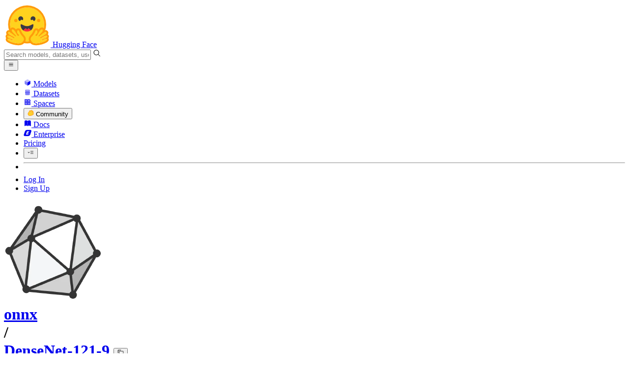

--- FILE ---
content_type: text/javascript
request_url: https://huggingface.co/front/build/kube-043593c/handlers-rHdwgQod.js
body_size: 15441
content:
import{S as je,i as Xe,s as Qe,U as Le,V as Ce,v as ie,w as R,x as C,W as Oe,z as ue,B as fe,C as ce,I as Je,dz as pt,d as p,a as st,r as Ke,e as m,b as O,c as u,l as oe,A as at,f as h,g as k,j as F,h as w,k as b,m as H,t as y,a3 as jt,a5 as $e,bs as Xt,n as _e,G as Te,p as Fe,J as Re,dA as Qt,F as Ee,y as Ie,aS as Wt,o as le,aq as Mt,as as Bt,at as qt,au as Yt,aa as Jt,E as Zt,bb as Kt,$ as ze,a0 as nt,bQ as $t,cs as mt,a1 as lt,M as xt,Z as _t,dk as ot,q as ht,d2 as bt,bf as it}from"./index.js";import{I as el}from"./IconFlag-CoSGqexT.js";import{I as tl}from"./IconLinkExternal-DVnONIws.js";import{M as ll}from"./MarkdownEditor-DPKqxPhc.js";import{M as Ze}from"./ModalBody-Cdpqmu2T.js";import{I as rl}from"./IconClone-CpOgJW6c.js";import nl from"./CloneInstructions-DCUzeOBt.js";import{I as zt}from"./IconWarning-CXNk3NdB.js";import{I as ol}from"./IconStop-DgRGCv1U.js";import{D as sl}from"./SpaceHardwareFlavor-BNxAauGU.js";import{f as al}from"./Spaces-D592YL4v.js";import{R as il}from"./RichTextContent-BixsYzm_.js";import{I as ul}from"./IconDuplicate-DS5yL3WE.js";import{I as fl}from"./IconSpinner-2Uh2WkCY.js";import{I as cl}from"./IconCheckmarkFilled-HH0D8LvE.js";import{A as dl,S as pl,a as ml}from"./AddPaymentMethodModal-D1tvxRWO.js";import{g as _l}from"./noBodyScroll-DExoHaKw.js";import{S as hl}from"./BillingProducts-auVG5FYj.js";import{I as bl}from"./IconXet-DcGzKOvm.js";import{I as gl}from"./IconOrgPlan-DA_p5xax.js";import{I as vl}from"./IconInfo-C9Bkhbpi.js";import{C as kl}from"./CopyButton-B8fNQVB5.js";import{T as wl}from"./NfaaConstants-D65mkckf.js";function gt(n,e,t){const l=n.slice();return l[19]=e[t],l}function yl(n){let e,t,l,o,a,r,s,d;return{c(){e=b("p"),t=y(`This will
				`),l=b("strong"),o=y("open a public discussion"),a=y(`
				in the community tab and also `),r=b("strong"),s=y("ping the HF team"),d=y(" about your report."),this.h()},l(i){e=h(i,"P",{class:!0});var c=k(e);t=w(c,`This will
				`),l=h(c,"STRONG",{});var f=k(l);o=w(f,"open a public discussion"),f.forEach(p),a=w(c,`
				in the community tab and also `),r=h(c,"STRONG",{});var _=k(r);s=w(_,"ping the HF team"),_.forEach(p),d=w(c," about your report."),c.forEach(p),this.h()},h(){m(e,"class","mb-4 text-gray-600")},m(i,c){O(i,e,c),u(e,t),u(e,l),u(l,o),u(e,a),u(e,r),u(r,s),u(e,d)},d(i){i&&p(e)}}}function El(n){let e,t,l,o,a;return{c(){e=b("p"),t=y("You are about to report this repository. This will "),l=b("strong"),o=y("ping the HF team"),a=y(" about your report."),this.h()},l(r){e=h(r,"P",{class:!0});var s=k(e);t=w(s,"You are about to report this repository. This will "),l=h(s,"STRONG",{});var d=k(l);o=w(d,"ping the HF team"),d.forEach(p),a=w(s," about your report."),s.forEach(p),this.h()},h(){m(e,"class","mb-4 text-gray-600")},m(r,s){O(r,e,s),u(e,t),u(e,l),u(l,o),u(e,a)},d(r){r&&p(e)}}}function vt(n){let e,t,l=n[19][1]+"",o,a,r,s;return a=Xt(n[12][0]),{c(){e=b("label"),t=b("input"),o=y(l),this.h()},l(d){e=h(d,"LABEL",{class:!0});var i=k(e);t=h(i,"INPUT",{class:!0,name:!0,type:!0}),o=w(i,l),i.forEach(p),this.h()},h(){m(t,"class","form-input mr-2 h-3.5 w-3.5"),m(t,"name","reportType"),m(t,"type","radio"),t.__value=n[19][0],t.value=t.__value,t.required=!0,m(e,"class","mb-2 mr-4 inline-flex items-center"),a.p(t)},m(d,i){O(d,e,i),u(e,t),t.checked=t.__value===n[5],u(e,o),r||(s=oe(t,"change",n[11]),r=!0)},p(d,i){i&32&&(t.checked=t.__value===d[5])},d(d){d&&p(e),a.r(),r=!1,s()}}}function Il(n){let e,t,l,o,a,r,s,d;return a=new tl({props:{classNames:"translate-y-px text-sm text-gray-600"}}),{c(){e=b("label"),t=b("input"),l=b("span"),o=y("Other "),ce(a.$$.fragment),this.h()},l(i){e=h(i,"LABEL",{class:!0});var c=k(e);t=h(c,"INPUT",{class:!0,name:!0,type:!0}),l=h(c,"SPAN",{class:!0});var f=k(l);o=w(f,"Other "),fe(a.$$.fragment,f),f.forEach(p),c.forEach(p),this.h()},h(){m(t,"class","form-input mr-2 h-3.5 w-3.5"),m(t,"name","reportType"),m(t,"type","radio"),t.value="OTHER",t.required=!0,m(l,"class","flex items-center gap-1.5"),m(e,"class","mb-2 mr-4 inline-flex items-center")},m(i,c){O(i,e,c),u(e,t),u(e,l),u(l,o),ue(a,l,null),r=!0,s||(d=oe(t,"click",n[13]),s=!0)},p:_e,i(i){r||(C(a.$$.fragment,i),r=!0)},o(i){R(a.$$.fragment,i),r=!1},d(i){i&&p(e),ie(a),s=!1,d()}}}function kt(n){let e,t,l=n[5]==="COPYRIGHT"&&wt(),o=n[5]==="ILLEGAL"&&yt(n);return{c(){e=b("div"),l&&l.c(),t=H(),o&&o.c(),this.h()},l(a){e=h(a,"DIV",{class:!0});var r=k(e);l&&l.l(r),t=F(r),o&&o.l(r),r.forEach(p),this.h()},h(){m(e,"class","mb-4 sm:mb-6")},m(a,r){O(a,e,r),l&&l.m(e,null),u(e,t),o&&o.m(e,null)},p(a,r){a[5]==="COPYRIGHT"?l||(l=wt(),l.c(),l.m(e,t)):l&&(l.d(1),l=null),a[5]==="ILLEGAL"?o?o.p(a,r):(o=yt(a),o.c(),o.m(e,null)):o&&(o.d(1),o=null)},d(a){a&&p(e),l&&l.d(),o&&o.d()}}}function wt(n){let e,t,l,o,a;return{c(){e=b("label"),t=b("input"),l=H(),o=b("span"),a=y("I confirm that I am the copyright holder or am authorized to act on behalf of the copyright holder."),this.h()},l(r){e=h(r,"LABEL",{class:!0});var s=k(e);t=h(s,"INPUT",{type:!0,class:!0}),l=F(s),o=h(s,"SPAN",{});var d=k(o);a=w(d,"I confirm that I am the copyright holder or am authorized to act on behalf of the copyright holder."),d.forEach(p),s.forEach(p),this.h()},h(){m(t,"type","checkbox"),m(t,"class","form-input mr-4 mt-1"),t.required=!0,m(e,"class","mb-2 flex")},m(r,s){O(r,e,s),u(e,t),u(e,l),u(e,o),u(o,a)},d(r){r&&p(e)}}}function yt(n){let e,t,l,o,a,r;return{c(){e=b("p"),t=y(`If you don't want to start a public discussion and you'd prefer to make a private report, you can send it
							directly to
							`),l=b("a"),o=y("safety@huggingface.co"),r=y("."),this.h()},l(s){e=h(s,"P",{class:!0});var d=k(e);t=w(d,`If you don't want to start a public discussion and you'd prefer to make a private report, you can send it
							directly to
							`),l=h(d,"A",{class:!0,href:!0});var i=k(l);o=w(i,"safety@huggingface.co"),i.forEach(p),r=w(d,"."),d.forEach(p),this.h()},h(){m(l,"class","underline hover:text-gray-800"),m(l,"href",a="mailto:safety@huggingface.co?subject="+encodeURIComponent(`Report for ${n[2].name}: illegal or restricted content`)),m(e,"class","mb-4 text-gray-600")},m(s,d){O(s,e,d),u(e,t),u(e,l),u(l,o),u(e,r)},p(s,d){d&4&&a!==(a="mailto:safety@huggingface.co?subject="+encodeURIComponent(`Report for ${s[2].name}: illegal or restricted content`))&&m(l,"href",a)},d(s){s&&p(e)}}}function Tl(n){let e,t,l;function o(r){n[14](r)}let a={classNames:"mt-1.5",inputName:"description",inputPlaceholder:"Give reason(s) for reporting this repository",inputRequired:!0,repo:n[2]};return n[6]!==void 0&&(a.isUploading=n[6]),e=new ll({props:a}),Le.push(()=>Ce(e,"isUploading",o)),e.$on("submit",n[7]),{c(){ce(e.$$.fragment)},l(r){fe(e.$$.fragment,r)},m(r,s){ue(e,r,s),l=!0},p(r,s){const d={};s&4&&(d.repo=r[2]),!t&&s&64&&(t=!0,d.isUploading=r[6],Oe(()=>t=!1)),e.$set(d)},i(r){l||(C(e.$$.fragment,r),l=!0)},o(r){R(e.$$.fragment,r),l=!1},d(r){ie(e,r)}}}function Sl(n){let e;return{c(){e=b("textarea"),this.h()},l(t){e=h(t,"TEXTAREA",{class:!0,name:!0,placeholder:!0,maxlength:!0,rows:!0}),k(e).forEach(p),this.h()},h(){m(e,"class","form-input mt-1.5"),m(e,"name","description"),m(e,"placeholder","Give reason(s) for reporting this repository"),e.required=!0,m(e,"maxlength","200"),m(e,"rows","3")},m(t,l){O(t,e,l)},p:_e,i:_e,o:_e,d(t){t&&p(e)}}}function Et(n){let e,t,l,o,a;return{c(){e=b("p"),t=y(`If you don't hear back from the repo owner, you can send a complete DMCA notice at
						`),l=b("a"),o=y("dmca@huggingface.co"),a=y("."),this.h()},l(r){e=h(r,"P",{class:!0});var s=k(e);t=w(s,`If you don't hear back from the repo owner, you can send a complete DMCA notice at
						`),l=h(s,"A",{class:!0,href:!0});var d=k(l);o=w(d,"dmca@huggingface.co"),d.forEach(p),a=w(s,"."),s.forEach(p),this.h()},h(){m(l,"class","underline hover:text-gray-800"),m(l,"href","mailto:dmca@huggingface.co"),m(e,"class","my-4 text-gray-600")},m(r,s){O(r,e,s),u(e,t),u(e,l),u(l,o),u(e,a)},d(r){r&&p(e)}}}function Al(n){let e;return{c(){e=y("Open discussion")},l(t){e=w(t,"Open discussion")},m(t,l){O(t,e,l)},d(t){t&&p(e)}}}function Pl(n){let e;return{c(){e=y("Send report")},l(t){e=w(t,"Send report")},m(t,l){O(t,e,l)},d(t){t&&p(e)}}}function Ll(n){let e,t,l,o,a,r,s,d,i,c,f,_,I,E,g,A,D,G,v,T,M,L,$,q,W,Y,X,ee,se,re,de,me,ae,ge,Se;function Ae(N,B){return N[8]?El:yl}let Pe=Ae(n)(n),ve=Object.entries(pt),j=[];for(let N=0;N<ve.length;N+=1)j[N]=vt(gt(n,ve,N));let K=!n[8]&&Il(n),J=(n[5]==="COPYRIGHT"||n[5]==="ILLEGAL")&&kt(n);const He=[Sl,Tl],Ve=[];function Ne(N,B){return N[8]?0:1}D=Ne(n),G=Ve[D]=He[D](n);let z=n[5]==="COPYRIGHT"&&Et();function te(N,B){return N[8]?Pl:Al}let Z=te(n)(n);return{c(){e=b("div"),Pe.c(),t=H(),l=b("form"),o=b("input"),a=H(),r=b("div"),s=b("p"),d=y("Reason"),i=H();for(let N=0;N<j.length;N+=1)j[N].c();c=H(),K&&K.c(),f=H(),J&&J.c(),_=H(),I=b("div"),E=b("label"),g=y("Description"),A=H(),G.c(),v=H(),T=b("p"),M=y("Useful link: "),L=b("a"),$=y("HF Code of conduct"),q=H(),z&&z.c(),W=H(),Y=b("div"),X=b("button"),Z.c(),se=H(),re=b("button"),de=y("Cancel"),this.h()},l(N){e=h(N,"DIV",{class:!0});var B=k(e);Pe.l(B),t=F(B),l=h(B,"FORM",{action:!0,method:!0});var U=k(l);o=h(U,"INPUT",{type:!0,name:!0}),a=F(U),r=h(U,"DIV",{class:!0});var Q=k(r);s=h(Q,"P",{class:!0});var x=k(s);d=w(x,"Reason"),x.forEach(p),i=F(Q);for(let P=0;P<j.length;P+=1)j[P].l(Q);c=F(Q),K&&K.l(Q),Q.forEach(p),f=F(U),J&&J.l(U),_=F(U),I=h(U,"DIV",{class:!0});var ke=k(I);E=h(ke,"LABEL",{for:!0,class:!0});var we=k(E);g=w(we,"Description"),we.forEach(p),A=F(ke),G.l(ke),v=F(ke),T=h(ke,"P",{class:!0});var S=k(T);M=w(S,"Useful link: "),L=h(S,"A",{href:!0,class:!0});var he=k(L);$=w(he,"HF Code of conduct"),he.forEach(p),S.forEach(p),q=F(ke),z&&z.l(ke),ke.forEach(p),W=F(U),Y=h(U,"DIV",{class:!0});var ye=k(Y);X=h(ye,"BUTTON",{class:!0,type:!0});var Ue=k(X);Z.l(Ue),Ue.forEach(p),se=F(ye),re=h(ye,"BUTTON",{class:!0});var We=k(re);de=w(We,"Cancel"),We.forEach(p),ye.forEach(p),U.forEach(p),B.forEach(p),this.h()},h(){m(o,"type","hidden"),m(o,"name","csrf"),o.value=n[1],m(s,"class","mb-1 font-semibold"),m(r,"class","mb-2 flex flex-col flex-nowrap sm:mb-4 sm:block"),m(E,"for","description"),m(E,"class","font-semibold"),m(L,"href","/code-of-conduct"),m(L,"class","cursor-pointer underline"),m(T,"class","mt-2 text-sm text-gray-500"),m(I,"class","mb-4 sm:mb-6"),m(X,"class","btn btn-lg font-semibold!"),m(X,"type","submit"),X.disabled=ee=n[3]||n[6],m(re,"class","btn btn-lg"),m(Y,"class","flex space-x-2"),m(l,"action",me=Je(n[2].type,n[2].name)+"/flag"),m(l,"method","post"),m(e,"class","overflow-hidden overflow-y-auto p-4 sm:p-6")},m(N,B){O(N,e,B),Pe.m(e,null),u(e,t),u(e,l),u(l,o),u(l,a),u(l,r),u(r,s),u(s,d),u(r,i);for(let U=0;U<j.length;U+=1)j[U]&&j[U].m(r,null);u(r,c),K&&K.m(r,null),u(l,f),J&&J.m(l,null),u(l,_),u(l,I),u(I,E),u(E,g),u(I,A),Ve[D].m(I,null),u(I,v),u(I,T),u(T,M),u(T,L),u(L,$),u(I,q),z&&z.m(I,null),u(l,W),u(l,Y),u(Y,X),Z.m(X,null),u(Y,se),u(Y,re),u(re,de),n[16](l),ae=!0,ge||(Se=[oe(re,"click",n[15]),oe(l,"submit",at(n[7]))],ge=!0)},p(N,B){if((!ae||B&2)&&(o.value=N[1]),B&32){ve=Object.entries(pt);let U;for(U=0;U<ve.length;U+=1){const Q=gt(N,ve,U);j[U]?j[U].p(Q,B):(j[U]=vt(Q),j[U].c(),j[U].m(r,c))}for(;U<j.length;U+=1)j[U].d(1);j.length=ve.length}N[8]||K.p(N,B),N[5]==="COPYRIGHT"||N[5]==="ILLEGAL"?J?J.p(N,B):(J=kt(N),J.c(),J.m(l,_)):J&&(J.d(1),J=null),G.p(N,B),N[5]==="COPYRIGHT"?z||(z=Et(),z.c(),z.m(I,null)):z&&(z.d(1),z=null),(!ae||B&72&&ee!==(ee=N[3]||N[6]))&&(X.disabled=ee),(!ae||B&4&&me!==(me=Je(N[2].type,N[2].name)+"/flag"))&&m(l,"action",me)},i(N){ae||(C(K),C(G),ae=!0)},o(N){R(K),R(G),ae=!1},d(N){N&&p(e),Pe.d(),st(j,N),K&&K.d(),J&&J.d(),Ve[D].d(),z&&z.d(),Z.d(),n[16](null),ge=!1,Ke(Se)}}}function Dl(n){let e,t,l;function o(r){n[17](r)}let a={icon:el,size:"md",title:n[8]?`New report for ${n[2].name}`:`New public report for ${n[2].name}`,urlParam:"report",$$slots:{default:[Ll]},$$scope:{ctx:n}};return n[0]!==void 0&&(a.open=n[0]),e=new Ze({props:a}),Le.push(()=>Ce(e,"open",o)),e.$on("close",n[18]),{c(){ce(e.$$.fragment)},l(r){fe(e.$$.fragment,r)},m(r,s){ue(e,r,s),l=!0},p(r,[s]){const d={};s&4&&(d.title=r[8]?`New report for ${r[2].name}`:`New public report for ${r[2].name}`),s&4194431&&(d.$$scope={dirty:s,ctx:r}),!t&&s&1&&(t=!0,d.open=r[0],Oe(()=>t=!1)),e.$set(d)},i(r){l||(C(e.$$.fragment,r),l=!0)},o(r){R(e.$$.fragment,r),l=!1},d(r){ie(e,r)}}}function Nl(n,e,t){let{csrf:l}=e,{discussionsDisabled:o=!1}=e,{discussionsLocked:a=!1}=e,{repo:r}=e,{open:s=!1}=e,d=!1,i,c,f=!1;async function _(){t(3,d=!0),await jt(),i.submit()}const I=a||o,E=[[]];function g(){c=this.__value,t(5,c)}const A=()=>window.location.href=`${Je(r.type,r.name)}/discussions/new?title=Report`;function D(L){f=L,t(6,f)}const G=()=>t(0,s=!1);function v(L){Le[L?"unshift":"push"](()=>{i=L,t(4,i)})}function T(L){s=L,t(0,s)}function M(L){$e.call(this,n,L)}return n.$$set=L=>{"csrf"in L&&t(1,l=L.csrf),"discussionsDisabled"in L&&t(9,o=L.discussionsDisabled),"discussionsLocked"in L&&t(10,a=L.discussionsLocked),"repo"in L&&t(2,r=L.repo),"open"in L&&t(0,s=L.open)},[s,l,r,d,i,c,f,_,I,o,a,g,E,A,D,G,v,T,M]}class Nr extends je{constructor(e){super(),Xe(this,e,Nl,Dl,Qe,{csrf:1,discussionsDisabled:9,discussionsLocked:10,repo:2,open:0})}}function Cl(n){let e,t;return e=new nl({props:{repoName:n[1],repoType:n[2],showAuthInstructions:n[4]||n[3],withLFS:!0}}),{c(){ce(e.$$.fragment)},l(l){fe(e.$$.fragment,l)},m(l,o){ue(e,l,o),t=!0},p(l,o){const a={};o&2&&(a.repoName=l[1]),o&4&&(a.repoType=l[2]),o&24&&(a.showAuthInstructions=l[4]||l[3]),e.$set(a)},i(l){t||(C(e.$$.fragment,l),t=!0)},o(l){R(e.$$.fragment,l),t=!1},d(l){ie(e,l)}}}function Ol(n){let e,t,l;function o(r){n[5](r)}let a={icon:rl,size:"lg",title:"Clone this "+Te(n[2])+" repository",urlParam:"clone",$$slots:{default:[Cl]},$$scope:{ctx:n}};return n[0]!==void 0&&(a.open=n[0]),e=new Ze({props:a}),Le.push(()=>Ce(e,"open",o)),e.$on("close",n[6]),{c(){ce(e.$$.fragment)},l(r){fe(e.$$.fragment,r)},m(r,s){ue(e,r,s),l=!0},p(r,[s]){const d={};s&4&&(d.title="Clone this "+Te(r[2])+" repository"),s&158&&(d.$$scope={dirty:s,ctx:r}),!t&&s&1&&(t=!0,d.open=r[0],Oe(()=>t=!1)),e.$set(d)},i(r){l||(C(e.$$.fragment,r),l=!0)},o(r){R(e.$$.fragment,r),l=!1},d(r){ie(e,r)}}}function Rl(n,e,t){let{repoName:l}=e,{repoType:o}=e,{isPrivate:a}=e,{isGated:r}=e,{open:s=!1}=e;function d(c){s=c,t(0,s)}function i(c){$e.call(this,n,c)}return n.$$set=c=>{"repoName"in c&&t(1,l=c.repoName),"repoType"in c&&t(2,o=c.repoType),"isPrivate"in c&&t(3,a=c.isPrivate),"isGated"in c&&t(4,r=c.isGated),"open"in c&&t(0,s=c.open)},[s,l,o,a,r,d,i]}class Cr extends je{constructor(e){super(),Xe(this,e,Rl,Ol,Qe,{repoName:1,repoType:2,isPrivate:3,isGated:4,open:0})}}function Ul(n){let e,t,l,o,a,r,s,d,i,c,f,_,I,E,g,A,D,G,v,T,M,L,$;return _=new zt({props:{classNames:"text-red-500 mr-1.5 sm:mr-2 flex-none"}}),{c(){e=b("div"),t=b("form"),l=b("div"),o=b("textarea"),a=H(),r=b("div"),s=b("label"),d=b("input"),i=y(`
					Associate these files with this repository`),c=H(),f=b("div"),ce(_.$$.fragment),I=y(`
					Only check this box if you wish to eventually unblock these files. Unblocking these files will do so for ALL repositories.`),E=H(),g=b("div"),A=b("button"),D=y("Submit"),G=H(),v=b("button"),T=y("Cancel"),this.h()},l(q){e=h(q,"DIV",{class:!0});var W=k(e);t=h(W,"FORM",{method:!0});var Y=k(t);l=h(Y,"DIV",{class:!0});var X=k(l);o=h(X,"TEXTAREA",{class:!0,placeholder:!0,maxlength:!0,rows:!0}),k(o).forEach(p),X.forEach(p),a=F(Y),r=h(Y,"DIV",{class:!0});var ee=k(r);s=h(ee,"LABEL",{class:!0});var se=k(s);d=h(se,"INPUT",{type:!0,class:!0,name:!0}),i=w(se,`
					Associate these files with this repository`),se.forEach(p),c=F(ee),f=h(ee,"DIV",{class:!0});var re=k(f);fe(_.$$.fragment,re),I=w(re,`
					Only check this box if you wish to eventually unblock these files. Unblocking these files will do so for ALL repositories.`),re.forEach(p),ee.forEach(p),E=F(Y),g=h(Y,"DIV",{class:!0});var de=k(g);A=h(de,"BUTTON",{class:!0,type:!0});var me=k(A);D=w(me,"Submit"),me.forEach(p),G=F(de),v=h(de,"BUTTON",{class:!0});var ae=k(v);T=w(ae,"Cancel"),ae.forEach(p),de.forEach(p),Y.forEach(p),W.forEach(p),this.h()},h(){m(o,"class","form-input mt-1.5"),m(o,"placeholder","Give reason(s) for blocking these files"),o.required=!0,m(o,"maxlength","200"),m(o,"rows","1"),m(l,"class","mb-4 sm:mb-6"),m(d,"type","checkbox"),m(d,"class","form-input mr-1.5"),m(d,"name","associate"),m(s,"class","flex items-center"),m(f,"class","ml-4 flex items-center"),m(r,"class","mb-4 sm:mb-6"),m(A,"class","btn btn-lg font-semibold!"),m(A,"type","submit"),A.disabled=n[1],m(v,"class","btn btn-lg"),m(g,"class","flex space-x-2"),m(t,"method","post"),m(e,"class","overflow-hidden overflow-y-auto p-4 sm:p-6")},m(q,W){O(q,e,W),u(e,t),u(t,l),u(l,o),Fe(o,n[2]),u(t,a),u(t,r),u(r,s),u(s,d),d.checked=n[3],u(s,i),u(r,c),u(r,f),ue(_,f,null),u(f,I),u(t,E),u(t,g),u(g,A),u(A,D),u(g,G),u(g,v),u(v,T),M=!0,L||($=[oe(o,"input",n[6]),oe(d,"change",n[7]),oe(v,"click",n[8]),oe(t,"submit",at(n[4]))],L=!0)},p(q,W){W&4&&Fe(o,q[2]),W&8&&(d.checked=q[3]),(!M||W&2)&&(A.disabled=q[1])},i(q){M||(C(_.$$.fragment,q),M=!0)},o(q){R(_.$$.fragment,q),M=!1},d(q){q&&p(e),ie(_),L=!1,Ke($)}}}function Vl(n){let e,t,l;function o(r){n[9](r)}let a={icon:ol,size:"md",title:"Block all LFS files for this repository",$$slots:{default:[Ul]},$$scope:{ctx:n}};return n[0]!==void 0&&(a.open=n[0]),e=new Ze({props:a}),Le.push(()=>Ce(e,"open",o)),e.$on("close",n[10]),{c(){ce(e.$$.fragment)},l(r){fe(e.$$.fragment,r)},m(r,s){ue(e,r,s),l=!0},p(r,[s]){const d={};s&2063&&(d.$$scope={dirty:s,ctx:r}),!t&&s&1&&(t=!0,d.open=r[0],Oe(()=>t=!1)),e.$set(d)},i(r){l||(C(e.$$.fragment,r),l=!0)},o(r){R(e.$$.fragment,r),l=!1},d(r){ie(e,r)}}}function Fl(n,e,t){let{repo:l}=e,{open:o=!1}=e,a=!1,r,s=!0;async function d(){t(1,a=!0);const E=await Re(`/admin/api/${l.type}s/${l.name}/blockLFSFiles`,{reason:r,associate:s??!1});if(E.isError){alert(E.error);return}t(2,r=""),t(3,s=!0),t(0,o=!1),window.location.reload()}function i(){r=this.value,t(2,r)}function c(){s=this.checked,t(3,s)}const f=()=>t(0,o=!1);function _(E){o=E,t(0,o)}function I(E){$e.call(this,n,E)}return n.$$set=E=>{"repo"in E&&t(5,l=E.repo),"open"in E&&t(0,o=E.open)},[o,a,r,s,d,l,i,c,f,_,I]}class Or extends je{constructor(e){super(),Xe(this,e,Fl,Vl,Qe,{repo:5,open:0})}}function Hl(n){let e,t,l,o,a,r,s,d,i,c,f,_,I,E,g,A,D,G;return{c(){e=b("div"),t=b("form"),l=b("div"),o=y(`Reason to disable (for Hugging Face records)
				`),a=b("textarea"),r=H(),s=b("div"),d=y(`Custom publicly displayed reason (optional)
				`),i=b("textarea"),c=H(),f=b("div"),_=b("button"),I=y("Submit"),E=H(),g=b("button"),A=y("Cancel"),this.h()},l(v){e=h(v,"DIV",{class:!0});var T=k(e);t=h(T,"FORM",{method:!0});var M=k(t);l=h(M,"DIV",{class:!0});var L=k(l);o=w(L,`Reason to disable (for Hugging Face records)
				`),a=h(L,"TEXTAREA",{class:!0,rows:!0}),k(a).forEach(p),L.forEach(p),r=F(M),s=h(M,"DIV",{class:!0});var $=k(s);d=w($,`Custom publicly displayed reason (optional)
				`),i=h($,"TEXTAREA",{class:!0,placeholder:!0,rows:!0}),k(i).forEach(p),$.forEach(p),c=F(M),f=h(M,"DIV",{class:!0});var q=k(f);_=h(q,"BUTTON",{class:!0,type:!0});var W=k(_);I=w(W,"Submit"),W.forEach(p),E=F(q),g=h(q,"BUTTON",{class:!0});var Y=k(g);A=w(Y,"Cancel"),Y.forEach(p),q.forEach(p),M.forEach(p),T.forEach(p),this.h()},h(){m(a,"class","form-input mt-1.5"),a.required=!0,m(a,"rows","2"),m(l,"class","mb-4 sm:mb-6"),m(i,"class","form-input mt-1.5"),m(i,"placeholder",Qt),m(i,"rows","2"),m(s,"class","mb-4 sm:mb-6"),m(_,"class","btn btn-lg font-semibold!"),m(_,"type","submit"),_.disabled=n[1],m(g,"class","btn btn-lg"),m(f,"class","flex space-x-2"),m(t,"method","post"),m(e,"class","overflow-hidden overflow-y-auto p-4 sm:p-6")},m(v,T){O(v,e,T),u(e,t),u(t,l),u(l,o),u(l,a),Fe(a,n[3]),u(t,r),u(t,s),u(s,d),u(s,i),Fe(i,n[2]),u(t,c),u(t,f),u(f,_),u(_,I),u(f,E),u(f,g),u(g,A),D||(G=[oe(a,"input",n[6]),oe(i,"input",n[7]),oe(g,"click",n[8]),oe(t,"submit",at(n[4]))],D=!0)},p(v,T){T&8&&Fe(a,v[3]),T&4&&Fe(i,v[2]),T&2&&(_.disabled=v[1])},d(v){v&&p(e),D=!1,Ke(G)}}}function Gl(n){let e,t,l;function o(r){n[9](r)}let a={icon:zt,size:"md",title:"Disable repo",$$slots:{default:[Hl]},$$scope:{ctx:n}};return n[0]!==void 0&&(a.open=n[0]),e=new Ze({props:a}),Le.push(()=>Ce(e,"open",o)),e.$on("close",n[10]),{c(){ce(e.$$.fragment)},l(r){fe(e.$$.fragment,r)},m(r,s){ue(e,r,s),l=!0},p(r,[s]){const d={};s&2063&&(d.$$scope={dirty:s,ctx:r}),!t&&s&1&&(t=!0,d.open=r[0],Oe(()=>t=!1)),e.$set(d)},i(r){l||(C(e.$$.fragment,r),l=!0)},o(r){R(e.$$.fragment,r),l=!1},d(r){ie(e,r)}}}function Ml(n,e,t){let{repo:l}=e,{open:o=!1}=e,a=!1,r,s;async function d(){t(1,a=!0);const E=`/admin/api/${l.type}s/${l.name}/disable`,g=await Re(E,{publicReason:r,privateReason:s});if(g.isError){alert(g.error);return}t(2,r=""),t(3,s=""),t(0,o=!1),window.location.reload()}function i(){s=this.value,t(3,s)}function c(){r=this.value,t(2,r)}const f=()=>t(0,o=!1);function _(E){o=E,t(0,o)}function I(E){$e.call(this,n,E)}return n.$$set=E=>{"repo"in E&&t(5,l=E.repo),"open"in E&&t(0,o=E.open)},[o,a,r,s,d,l,i,c,f,_,I]}class Rr extends je{constructor(e){super(),Xe(this,e,Ml,Gl,Qe,{repo:5,open:0})}}function Bl(n){let e=n[1].statusCode+"",t,l,o=n[1].error+"",a;return{c(){t=y(e),l=y(" - "),a=y(o)},l(r){t=w(r,e),l=w(r," - "),a=w(r,o)},m(r,s){O(r,t,s),O(r,l,s),O(r,a,s)},p(r,s){s&2&&e!==(e=r[1].statusCode+"")&&le(t,e),s&2&&o!==(o=r[1].error+"")&&le(a,o)},i:_e,o:_e,d(r){r&&p(t),r&&p(l),r&&p(a)}}}function ql(n){let e;return{c(){e=y(n[2])},l(t){e=w(t,n[2])},m(t,l){O(t,e,l)},p(t,l){l&4&&le(e,t[2])},i:_e,o:_e,d(t){t&&p(e)}}}function Yl(n){let e;const t=n[5].default,l=Mt(t,n,n[4],null);return{c(){l&&l.c()},l(o){l&&l.l(o)},m(o,a){l&&l.m(o,a),e=!0},p(o,a){l&&l.p&&(!e||a&16)&&Bt(l,t,o,o[4],e?Yt(t,o[4],a,null):qt(o[4]),null)},i(o){e||(C(l,o),e=!0)},o(o){R(l,o),e=!1},d(o){l&&l.d(o)}}}function zl(n){let e,t,l,o,a,r,s,d,i,c,f=n[1].requestId+"",_,I,E,g;const A=[Ql,Xl,jl],D=[];function G(v,T){return v[3].default?0:v[2]?1:2}return l=G(n),o=D[l]=A[l](n),E=new kl({props:{title:"Copy request ID",hydrate:!0,value:n[1].requestId,style:"blank"}}),{c(){e=b("details"),t=b("summary"),o.c(),a=H(),r=b("div"),s=b("span"),d=y("Request ID"),i=y(": "),c=b("span"),_=y(f),I=H(),ce(E.$$.fragment),this.h()},l(v){e=h(v,"DETAILS",{});var T=k(e);t=h(T,"SUMMARY",{});var M=k(t);o.l(M),M.forEach(p),a=F(T),r=h(T,"DIV",{class:!0});var L=k(r);s=h(L,"SPAN",{class:!0});var $=k(s);d=w($,"Request ID"),$.forEach(p),i=w(L,": "),c=h(L,"SPAN",{class:!0});var q=k(c);_=w(q,f),q.forEach(p),I=F(L),fe(E.$$.fragment,L),L.forEach(p),T.forEach(p),this.h()},h(){m(s,"class","font-semibold"),m(c,"class","font-mono text-sm"),m(r,"class","text-smd mt-3")},m(v,T){O(v,e,T),u(e,t),D[l].m(t,null),u(e,a),u(e,r),u(r,s),u(s,d),u(r,i),u(r,c),u(c,_),u(r,I),ue(E,r,null),g=!0},p(v,T){let M=l;l=G(v),l===M?D[l].p(v,T):(Ee(),R(D[M],1,1,()=>{D[M]=null}),Ie(),o=D[l],o?o.p(v,T):(o=D[l]=A[l](v),o.c()),C(o,1),o.m(t,null)),(!g||T&2)&&f!==(f=v[1].requestId+"")&&le(_,f);const L={};T&2&&(L.value=v[1].requestId),E.$set(L)},i(v){g||(C(o),C(E.$$.fragment,v),g=!0)},o(v){R(o),R(E.$$.fragment,v),g=!1},d(v){v&&p(e),D[l].d(),ie(E)}}}function jl(n){let e=n[1].statusCode+"",t,l,o=n[1].error+"",a;return{c(){t=y(e),l=y(" - "),a=y(o)},l(r){t=w(r,e),l=w(r," - "),a=w(r,o)},m(r,s){O(r,t,s),O(r,l,s),O(r,a,s)},p(r,s){s&2&&e!==(e=r[1].statusCode+"")&&le(t,e),s&2&&o!==(o=r[1].error+"")&&le(a,o)},i:_e,o:_e,d(r){r&&p(t),r&&p(l),r&&p(a)}}}function Xl(n){let e;return{c(){e=y(n[2])},l(t){e=w(t,n[2])},m(t,l){O(t,e,l)},p(t,l){l&4&&le(e,t[2])},i:_e,o:_e,d(t){t&&p(e)}}}function Ql(n){let e;const t=n[5].default,l=Mt(t,n,n[4],null);return{c(){l&&l.c()},l(o){l&&l.l(o)},m(o,a){l&&l.m(o,a),e=!0},p(o,a){l&&l.p&&(!e||a&16)&&Bt(l,t,o,o[4],e?Yt(t,o[4],a,null):qt(o[4]),null)},i(o){e||(C(l,o),e=!0)},o(o){R(l,o),e=!1},d(o){l&&l.d(o)}}}function Wl(n){let e,t,l,o,a;const r=[zl,Yl,ql,Bl],s=[];function d(i,c){return i[1].requestId&&i[1].statusCode>=500?0:i[3].default?1:i[2]?2:3}return t=d(n),l=s[t]=r[t](n),{c(){e=b("div"),l.c(),this.h()},l(i){e=h(i,"DIV",{class:!0});var c=k(e);l.l(c),c.forEach(p),this.h()},h(){m(e,"class",o="alert alert-error "+n[0])},m(i,c){O(i,e,c),s[t].m(e,null),a=!0},p(i,[c]){let f=t;t=d(i),t===f?s[t].p(i,c):(Ee(),R(s[f],1,1,()=>{s[f]=null}),Ie(),l=s[t],l?l.p(i,c):(l=s[t]=r[t](i),l.c()),C(l,1),l.m(e,null)),(!a||c&1&&o!==(o="alert alert-error "+i[0]))&&m(e,"class",o)},i(i){a||(C(l),a=!0)},o(i){R(l),a=!1},d(i){i&&p(e),s[t].d()}}}function Jl(n,e,t){let{$$slots:l={},$$scope:o}=e;const a=Wt(l);let{classNames:r=""}=e,{error:s}=e,{message:d=void 0}=e;return n.$$set=i=>{"classNames"in i&&t(0,r=i.classNames),"error"in i&&t(1,s=i.error),"message"in i&&t(2,d=i.message),"$$scope"in i&&t(4,o=i.$$scope)},[r,s,d,a,o,l]}class Zl extends je{constructor(e){super(),Xe(this,e,Jl,Wl,Qe,{classNames:0,error:1,message:2})}}function It(n,e,t){const l=n.slice();return l[29]=e[t],l}function rt(n){const e=n.slice(),t=e[6][e[28].name];return e[52]=t,e}function Tt(n,e,t){const l=n.slice();return l[55]=e[t],l}function St(n){let e,t=n[55].name+"",l,o,a;return{c(){e=b("option"),l=y(t),o=H(),this.h()},l(r){e=h(r,"OPTION",{});var s=k(e);l=w(s,t),o=F(s),s.forEach(p),this.h()},h(){e.__value=a=n[55].name,e.value=e.__value},m(r,s){O(r,e,s),u(e,l),u(e,o)},p(r,s){s[0]&1&&t!==(t=r[55].name+"")&&le(l,t),s[0]&1&&a!==(a=r[55].name)&&(e.__value=a,e.value=e.__value)},d(r){r&&p(e)}}}function At(n){var G;let e,t,l,o,a,r,s,d,i=(((G=n[52].find(n[40]))==null?void 0:G.name)??"Everyone")+"",c,f,_,I,E,g,A;l=new gl({props:{plan:n[28].plan}});let D=n[52].length&&Pt(n);return g=new vl({}),{c(){e=b("div"),t=b("div"),ce(l.$$.fragment),o=y(" Access Control:"),r=H(),s=b("div"),d=b("span"),c=y(i),_=H(),D&&D.c(),I=H(),E=b("a"),ce(g.$$.fragment),this.h()},l(v){e=h(v,"DIV",{class:!0});var T=k(e);t=h(T,"DIV",{class:!0,title:!0});var M=k(t);fe(l.$$.fragment,M),o=w(M," Access Control:"),M.forEach(p),r=F(T),s=h(T,"DIV",{class:!0});var L=k(s);d=h(L,"SPAN",{title:!0,class:!0});var $=k(d);c=w($,i),$.forEach(p),_=F(L),D&&D.l(L),L.forEach(p),I=F(T),E=h(T,"A",{href:!0,target:!0,class:!0});var q=k(E);fe(g.$$.fragment,q),q.forEach(p),T.forEach(p),this.h()},h(){m(t,"class","flex items-center gap-1"),m(t,"title",a=(n[28].plan==="team"?"Team":"Enterprise")+" feature"),m(d,"title",f=n[52].length?"":"You don't have any accessible resource groups within organization"),m(d,"class","underline"),_t(d,"cursor-not-allowed",!n[52].length),m(s,"class","relative ml-2"),m(E,"href","/enterprise"),m(E,"target","_blank"),m(E,"class","ml-1.5 inline-block align-middle text-sm text-gray-400 hover:text-gray-500"),m(e,"class","mt-1 flex items-center text-sm")},m(v,T){O(v,e,T),u(e,t),ue(l,t,null),u(t,o),u(e,r),u(e,s),u(s,d),u(d,c),u(s,_),D&&D.m(s,null),u(e,I),u(e,E),ue(g,E,null),A=!0},p(v,T){var L;const M={};T[0]&268435456&&(M.plan=v[28].plan),l.$set(M),(!A||T[0]&268435456&&a!==(a=(v[28].plan==="team"?"Team":"Enterprise")+" feature"))&&m(t,"title",a),(!A||T[0]&805306432)&&i!==(i=(((L=v[52].find(v[40]))==null?void 0:L.name)??"Everyone")+"")&&le(c,i),(!A||T[0]&268435520&&f!==(f=v[52].length?"":"You don't have any accessible resource groups within organization"))&&m(d,"title",f),(!A||T[0]&268435520)&&_t(d,"cursor-not-allowed",!v[52].length),v[52].length?D?D.p(v,T):(D=Pt(v),D.c(),D.m(s,null)):D&&(D.d(1),D=null)},i(v){A||(C(l.$$.fragment,v),C(g.$$.fragment,v),A=!0)},o(v){R(l.$$.fragment,v),R(g.$$.fragment,v),A=!1},d(v){v&&p(e),ie(l),D&&D.d(),ie(g)}}}function Pt(n){let e,t,l,o,a,r,s,d=n[52],i=[];for(let c=0;c<d.length;c+=1)i[c]=Lt(It(n,d,c));return{c(){e=b("select"),t=b("optgroup"),l=b("option"),o=y("Everyone"),a=b("optgroup");for(let c=0;c<i.length;c+=1)i[c].c();this.h()},l(c){e=h(c,"SELECT",{tabindex:!0,class:!0,name:!0});var f=k(e);t=h(f,"OPTGROUP",{label:!0});var _=k(t);l=h(_,"OPTION",{});var I=k(l);o=w(I,"Everyone"),I.forEach(p),_.forEach(p),a=h(f,"OPTGROUP",{label:!0});var E=k(a);for(let g=0;g<i.length;g+=1)i[g].l(E);E.forEach(p),f.forEach(p),this.h()},h(){l.__value="null",l.value=l.__value,m(t,"label","Organization"),m(a,"label","Resource Groups"),m(e,"tabindex","0"),m(e,"class","absolute inset-0 z-10 w-full cursor-pointer bg-white text-base opacity-0"),m(e,"name","resourceGroupId"),n[29]===void 0&&nt(()=>n[41].call(e))},m(c,f){O(c,e,f),u(e,t),u(t,l),u(l,o),u(e,a);for(let _=0;_<i.length;_+=1)i[_]&&i[_].m(a,null);ze(e,n[29],!0),r||(s=oe(e,"change",n[41]),r=!0)},p(c,f){if(f[0]&268435520){d=c[52];let _;for(_=0;_<d.length;_+=1){const I=It(c,d,_);i[_]?i[_].p(I,f):(i[_]=Lt(I),i[_].c(),i[_].m(a,null))}for(;_<i.length;_+=1)i[_].d(1);i.length=d.length}f[0]&805306432&&ze(e,c[29])},d(c){c&&p(e),st(i,c),r=!1,s()}}}function Lt(n){let e,t=n[29].name+"",l,o,a;return{c(){e=b("option"),l=y(t),o=H(),this.h()},l(r){e=h(r,"OPTION",{});var s=k(e);l=w(s,t),o=F(s),s.forEach(p),this.h()},h(){e.__value=a=n[29].id,e.value=e.__value},m(r,s){O(r,e,s),u(e,l),u(e,o)},p(r,s){s[0]&268435520&&t!==(t=r[29].name+"")&&le(l,t),s[0]&268435520&&a!==(a=r[29].id)&&(e.__value=a,e.value=e.__value)},d(r){r&&p(e)}}}function Dt(n){let e,t,l,o,a,r,s,d;return l=new bl({props:{fullColor:!0,classNames:"inline-block ml-1 mr-0.5 -translate-y-0.5  text-xl"}}),{c(){e=b("div"),t=y("Powered by "),ce(l.$$.fragment),o=y(` Xet - Thanks to
				Xet
				`),a=b("a"),r=y("deduplication technology"),s=y(", duplication is near instant."),this.h()},l(i){e=h(i,"DIV",{class:!0});var c=k(e);t=w(c,"Powered by "),fe(l.$$.fragment,c),o=w(c,` Xet - Thanks to
				Xet
				`),a=h(c,"A",{href:!0,target:!0,class:!0});var f=k(a);r=w(f,"deduplication technology"),f.forEach(p),s=w(c,", duplication is near instant."),c.forEach(p),this.h()},h(){m(a,"href","/docs/hub/xet/deduplication"),m(a,"target","_blank"),m(a,"class","underline decoration-blue-700 underline-offset-2 hover:text-blue-700/80 hover:decoration-blue-700/80 dark:decoration-blue-300 dark:hover:text-blue-300/80 dark:hover:decoration-blue-300/80"),m(e,"class","mt-6 w-full rounded-lg bg-blue-100 px-4 py-2 text-base leading-tight text-blue-700 dark:border dark:border-blue-500/20 dark:bg-blue-900/30 dark:text-blue-300")},m(i,c){O(i,e,c),u(e,t),ue(l,e,null),u(e,o),u(e,a),u(a,r),u(e,s),d=!0},i(i){d||(C(l.$$.fragment,i),d=!0)},o(i){R(l.$$.fragment,i),d=!1},d(i){i&&p(e),ie(l)}}}function Nt(n){let e,t,l,o,a,r;function s(f){n[42](f)}function d(f){n[43](f)}function i(f){n[44](f)}let c={authLight:n[2],availableFlavors:n[8],suggestedHardware:n[7],ownerEntity:n[28],sdk:n[11],disabled:n[11]==="static",$$slots:{"suggested-warning":[Kl]},$$scope:{ctx:n}};return n[17]!==void 0&&(c.canUpgrade=n[17]),n[13]!==void 0&&(c.hardware=n[13]),n[20]!==void 0&&(c.sleepTimeSeconds=n[20]),t=new pl({props:c}),Le.push(()=>Ce(t,"canUpgrade",s)),Le.push(()=>Ce(t,"hardware",d)),Le.push(()=>Ce(t,"sleepTimeSeconds",i)),{c(){e=b("div"),ce(t.$$.fragment),this.h()},l(f){e=h(f,"DIV",{class:!0});var _=k(e);fe(t.$$.fragment,_),_.forEach(p),this.h()},h(){m(e,"class","space-y-4 border-t pt-4")},m(f,_){O(f,e,_),ue(t,e,null),r=!0},p(f,_){const I={};_[0]&4&&(I.authLight=f[2]),_[0]&256&&(I.availableFlavors=f[8]),_[0]&128&&(I.suggestedHardware=f[7]),_[0]&268435456&&(I.ownerEntity=f[28]),_[0]&2048&&(I.sdk=f[11]),_[0]&2048&&(I.disabled=f[11]==="static"),_[1]&134217728&&(I.$$scope={dirty:_,ctx:f}),!l&&_[0]&131072&&(l=!0,I.canUpgrade=f[17],Oe(()=>l=!1)),!o&&_[0]&8192&&(o=!0,I.hardware=f[13],Oe(()=>o=!1)),!a&&_[0]&1048576&&(a=!0,I.sleepTimeSeconds=f[20],Oe(()=>a=!1)),t.$set(I)},i(f){r||(C(t.$$.fragment,f),r=!0)},o(f){R(t.$$.fragment,f),r=!1},d(f){f&&p(e),ie(t)}}}function Kl(n){let e;return{c(){e=y("Your duplicated Space may not work if you switch to a different hardware than the suggested one.")},l(t){e=w(t,"Your duplicated Space may not work if you switch to a different hardware than the suggested one.")},m(t,l){O(t,e,l)},d(t){t&&p(e)}}}function Ct(n){let e,t;return e=new ml({props:{classNames:"border-t pt-4",secretsSpec:n[9],variablesSpec:n[10]}}),e.$on("secretChange",n[45]),e.$on("variableChange",n[46]),{c(){ce(e.$$.fragment)},l(l){fe(e.$$.fragment,l)},m(l,o){ue(e,l,o),t=!0},p(l,o){const a={};o[0]&512&&(a.secretsSpec=l[9]),o[0]&1024&&(a.variablesSpec=l[10]),e.$set(a)},i(l){t||(C(e.$$.fragment,l),t=!0)},o(l){R(e.$$.fragment,l),t=!1},d(l){ie(e,l)}}}function Ot(n){let e,t,l,o,a;return l=new cl({props:{classNames:"text-green-500"}}),{c(){e=b("div"),t=b("div"),ce(l.$$.fragment),o=y(`
					Payment method added successfully`),this.h()},l(r){e=h(r,"DIV",{class:!0});var s=k(e);t=h(s,"DIV",{class:!0});var d=k(t);fe(l.$$.fragment,d),o=w(d,`
					Payment method added successfully`),d.forEach(p),s.forEach(p),this.h()},h(){m(t,"class","alert alert-success flex items-center gap-2"),m(e,"class","flex flex-col border-t pt-4")},m(r,s){O(r,e,s),u(e,t),ue(l,t,null),u(t,o),a=!0},i(r){a||(C(l.$$.fragment,r),a=!0)},o(r){R(l.$$.fragment,r),a=!1},d(r){r&&p(e),ie(l)}}}function Rt(n){let e,t,l,o,a,r;return{c(){e=b("div"),t=b("div"),l=y("You will be charged for "),o=b("strong"),a=y("every minute"),r=y(` of uptime. Set a sleep time to avoid
					being charged for long periods of inactivity.`),this.h()},l(s){e=h(s,"DIV",{class:!0});var d=k(e);t=h(d,"DIV",{class:!0});var i=k(t);l=w(i,"You will be charged for "),o=h(i,"STRONG",{class:!0});var c=k(o);a=w(c,"every minute"),c.forEach(p),r=w(i,` of uptime. Set a sleep time to avoid
					being charged for long periods of inactivity.`),i.forEach(p),d.forEach(p),this.h()},h(){m(o,"class","font-semibold"),m(t,"class","alert alert-warning inline-block"),m(e,"class","flex flex-col border-t pt-4")},m(s,d){O(s,e,d),u(e,t),u(t,l),u(t,o),u(o,a),u(t,r)},d(s){s&&p(e)}}}function Ut(n){let e,t,l=Te(n[3])+"",o,a;return{c(){e=b("div"),t=y("This "),o=y(l),a=y(" is private. This action will make all its contents publicly available."),this.h()},l(r){e=h(r,"DIV",{class:!0});var s=k(e);t=w(s,"This "),o=w(s,l),a=w(s," is private. This action will make all its contents publicly available."),s.forEach(p),this.h()},h(){m(e,"class","alert alert-danger mt-2")},m(r,s){O(r,e,s),u(e,t),u(e,o),u(e,a)},p(r,s){s[0]&8&&l!==(l=Te(r[3])+"")&&le(o,l)},d(r){r&&p(e)}}}function Vt(n){let e,t;return e=new Zl({props:{error:n[23],classNames:"mt-2",$$slots:{default:[er]},$$scope:{ctx:n}}}),{c(){ce(e.$$.fragment)},l(l){fe(e.$$.fragment,l)},m(l,o){ue(e,l,o),t=!0},p(l,o){const a={};o[0]&8388608&&(a.error=l[23]),o[0]&75501576|o[1]&134217728&&(a.$$scope={dirty:o,ctx:l}),e.$set(a)},i(l){t||(C(e.$$.fragment,l),t=!0)},o(l){R(e.$$.fragment,l),t=!1},d(l){ie(e,l)}}}function $l(n){let e=n[23].statusCode+"",t,l,o=n[23].error+"",a;return{c(){t=y(e),l=y(" - "),a=y(o)},l(r){t=w(r,e),l=w(r," - "),a=w(r,o)},m(r,s){O(r,t,s),O(r,l,s),O(r,a,s)},p(r,s){s[0]&8388608&&e!==(e=r[23].statusCode+"")&&le(t,e),s[0]&8388608&&o!==(o=r[23].error+"")&&le(a,o)},d(r){r&&p(t),r&&p(l),r&&p(a)}}}function xl(n){let e=n[23].error+"",t,l,o,a,r,s,d;return{c(){t=y(e),l=y(": "),o=b("a"),a=y(n[12]),r=y("/"),s=y(n[26]),this.h()},l(i){t=w(i,e),l=w(i,": "),o=h(i,"A",{target:!0,href:!0});var c=k(o);a=w(c,n[12]),r=w(c,"/"),s=w(c,n[26]),c.forEach(p),this.h()},h(){m(o,"target","_blank"),m(o,"href",d=Je(n[3],`${n[12]}/${n[26]}`))},m(i,c){O(i,t,c),O(i,l,c),O(i,o,c),u(o,a),u(o,r),u(o,s)},p(i,c){c[0]&8388608&&e!==(e=i[23].error+"")&&le(t,e),c[0]&4096&&le(a,i[12]),c[0]&67108864&&le(s,i[26]),c[0]&67112969&&d!==(d=Je(i[3],`${i[12]}/${i[26]}`))&&m(o,"href",d)},d(i){i&&p(t),i&&p(l),i&&p(o)}}}function er(n){let e;function t(a,r){return a[23].statusCode===409?xl:$l}let l=t(n),o=l(n);return{c(){o.c(),e=ht()},l(a){o.l(a),e=ht()},m(a,r){o.m(a,r),O(a,e,r)},p(a,r){l===(l=t(a))&&o?o.p(a,r):(o.d(1),o=l(a),o&&(o.c(),o.m(e.parentNode,e)))},d(a){o.d(a),a&&p(e)}}}function tr(n){var D;let e,t,l=Te(n[3])+"",o,a,r=n[4].toLocaleUpperCase()+"",s,d,i,c,f=Te(n[3])+"",_,I,E=(((D=n[28].regions)==null?void 0:D[n[3]])??ot).toLocaleUpperCase()+"",g,A;return{c(){e=b("div"),t=y("You cannot duplicate this "),o=y(l),a=y(" because it is in the "),s=y(r),d=y(` region,
				and the settings for `),i=y(n[12]),c=y(" are to create new "),_=y(f),I=y("s in the "),g=y(E),A=y(" region."),this.h()},l(G){e=h(G,"DIV",{class:!0});var v=k(e);t=w(v,"You cannot duplicate this "),o=w(v,l),a=w(v," because it is in the "),s=w(v,r),d=w(v,` region,
				and the settings for `),i=w(v,n[12]),c=w(v," are to create new "),_=w(v,f),I=w(v,"s in the "),g=w(v,E),A=w(v," region."),v.forEach(p),this.h()},h(){m(e,"class","alert alert-error mt-2")},m(G,v){O(G,e,v),u(e,t),u(e,o),u(e,a),u(e,s),u(e,d),u(e,i),u(e,c),u(e,_),u(e,I),u(e,g),u(e,A)},p(G,v){var T;v[0]&8&&l!==(l=Te(G[3])+"")&&le(o,l),v[0]&16&&r!==(r=G[4].toLocaleUpperCase()+"")&&le(s,r),v[0]&4096&&le(i,G[12]),v[0]&8&&f!==(f=Te(G[3])+"")&&le(_,f),v[0]&268435464&&E!==(E=(((T=G[28].regions)==null?void 0:T[G[3]])??ot).toLocaleUpperCase()+"")&&le(g,E)},i:_e,o:_e,d(G){G&&p(e)}}}function lr(n){let e,t,l,o,a,r,s,d,i,c,f=n[17]&&!n[17].allowed&&Ft(n);const _=[nr,rr],I=[];function E(g,A){return g[19]||!g[27]?0:1}return l=E(n),o=I[l]=_[l](n),{c(){f&&f.c(),e=H(),t=b("div"),o.c(),a=H(),r=b("button"),s=y("Cancel"),this.h()},l(g){f&&f.l(g),e=F(g),t=h(g,"DIV",{class:!0});var A=k(t);o.l(A),a=F(A),r=h(A,"BUTTON",{class:!0});var D=k(r);s=w(D,"Cancel"),D.forEach(p),A.forEach(p),this.h()},h(){m(r,"class","btn"),m(t,"class","mt-6 flex gap-x-1.5 sm:mt-4")},m(g,A){f&&f.m(g,A),O(g,e,A),O(g,t,A),I[l].m(t,null),u(t,a),u(t,r),u(r,s),d=!0,i||(c=oe(r,"click",n[30]),i=!0)},p(g,A){g[17]&&!g[17].allowed?f?(f.p(g,A),A[0]&131072&&C(f,1)):(f=Ft(g),f.c(),C(f,1),f.m(e.parentNode,e)):f&&(Ee(),R(f,1,1,()=>{f=null}),Ie());let D=l;l=E(g),l===D?I[l].p(g,A):(Ee(),R(I[D],1,1,()=>{I[D]=null}),Ie(),o=I[l],o?o.p(g,A):(o=I[l]=_[l](g),o.c()),C(o,1),o.m(t,a))},i(g){d||(C(f),C(o),d=!0)},o(g){R(f),R(o),d=!1},d(g){f&&f.d(g),g&&p(e),g&&p(t),I[l].d(),i=!1,c()}}}function Ft(n){var o,a;let e,t,l;return t=new il({props:{tokens:bt(n[17].reason),loggedInUser:(a=(o=n[2])==null?void 0:o.u)==null?void 0:a.user}}),{c(){e=b("div"),ce(t.$$.fragment),this.h()},l(r){e=h(r,"DIV",{class:!0});var s=k(e);fe(t.$$.fragment,s),s.forEach(p),this.h()},h(){m(e,"class","alert alert-warning text-sm")},m(r,s){O(r,e,s),ue(t,e,null),l=!0},p(r,s){var i,c;const d={};s[0]&131072&&(d.tokens=bt(r[17].reason)),s[0]&4&&(d.loggedInUser=(c=(i=r[2])==null?void 0:i.u)==null?void 0:c.user),t.$set(d)},i(r){l||(C(t.$$.fragment,r),l=!0)},o(r){R(t.$$.fragment,r),l=!1},d(r){r&&p(e),ie(t)}}}function rr(n){let e,t,l,o;return{c(){e=b("button"),t=y("Add a payment method"),this.h()},l(a){e=h(a,"BUTTON",{class:!0});var r=k(e);t=w(r,"Add a payment method"),r.forEach(p),this.h()},h(){m(e,"class","btn font-semibold"),e.disabled=n[24]},m(a,r){O(a,e,r),u(e,t),l||(o=oe(e,"click",n[47]),l=!0)},p(a,r){r[0]&16777216&&(e.disabled=a[24])},i:_e,o:_e,d(a){a&&p(e),l=!1,o()}}}function nr(n){let e,t,l=Te(n[3])+"",o,a,r,s,d,i=n[24]&&Ht();return{c(){e=b("button"),i&&i.c(),t=y(`

						Duplicate `),o=y(l),this.h()},l(c){e=h(c,"BUTTON",{class:!0});var f=k(e);i&&i.l(f),t=w(f,`

						Duplicate `),o=w(f,l),f.forEach(p),this.h()},h(){var c;m(e,"class","btn font-semibold"),e.disabled=a=n[24]||n[3]==="space"&&!((c=n[17])!=null&&c.allowed)},m(c,f){O(c,e,f),i&&i.m(e,null),u(e,t),u(e,o),r=!0,s||(d=oe(e,"click",n[31]),s=!0)},p(c,f){var _;c[24]?i?f[0]&16777216&&C(i,1):(i=Ht(),i.c(),C(i,1),i.m(e,t)):i&&(Ee(),R(i,1,1,()=>{i=null}),Ie()),(!r||f[0]&8)&&l!==(l=Te(c[3])+"")&&le(o,l),(!r||f[0]&16908296&&a!==(a=c[24]||c[3]==="space"&&!((_=c[17])!=null&&_.allowed)))&&(e.disabled=a)},i(c){r||(C(i),r=!0)},o(c){R(i),r=!1},d(c){c&&p(e),i&&i.d(),s=!1,d()}}}function Ht(n){let e,t;return e=new fl({props:{classNames:"animate-spin text-sm mr-2 text-gray-500"}}),{c(){ce(e.$$.fragment)},l(l){fe(e.$$.fragment,l)},m(l,o){ue(e,l,o),t=!0},i(l){t||(C(e.$$.fragment,l),t=!0)},o(l){R(e.$$.fragment,l),t=!1},d(l){ie(e,l)}}}function or(n){var he,ye,Ue,We;let e,t,l,o,a,r,s,d=n[0].user+"",i,c,f,_,I,E,g,A,D,G,v,T,M,L,$,q,W,Y,X,ee,se,re,de,me,ae,ge,Se,Ae,De,Pe,ve,j,K,J,He,Ve,Ne=(n[0].orgs??[]).filter(n[34]).sort(Gt),z=[];for(let P=0;P<Ne.length;P+=1)z[P]=St(Tt(n,Ne,P));let te=((he=n[28])==null?void 0:he.type)==="org"&&n[28].plan&&((ye=n[6])==null?void 0:ye[n[28].name])&&At(rt(n)),ne=n[3]==="dataset"&&Dt(),Z=n[3]==="space"&&Nt(n),N=(((Ue=n[9])==null?void 0:Ue.length)||((We=n[10])==null?void 0:We.length))&&Ct(n),B=n[16]&&Ot(),U=n[27]&&Rt(),Q=n[5]==="private"&&n[18]==="public"&&Ut(n),x=n[23]&&Vt(n);const ke=[lr,tr],we=[];function S(P,V){var pe;return P[4]===(((pe=P[28].regions)==null?void 0:pe[P[3]])??ot)?0:1}return j=S(n),K=we[j]=ke[j](n),{c(){e=b("div"),t=b("div"),l=b("label"),o=y(`Owner
				`),a=b("div"),r=b("select"),s=b("option"),i=y(d),c=H();for(let P=0;P<z.length;P+=1)z[P].c();_=H(),I=b("span"),E=y("/"),g=H(),A=b("label"),D=b("span"),G=y(n[3]),v=y(` name
				
				`),T=b("input"),L=H(),$=b("label"),q=y(`Visibility
				`),W=b("div"),Y=b("select"),X=b("option"),ee=y("Public "),se=b("option"),re=y("Private"),de=H(),te&&te.c(),me=H(),ne&&ne.c(),ae=H(),Z&&Z.c(),ge=H(),N&&N.c(),Se=H(),B&&B.c(),Ae=H(),U&&U.c(),De=H(),Q&&Q.c(),Pe=H(),x&&x.c(),ve=H(),K.c(),this.h()},l(P){e=h(P,"DIV",{class:!0});var V=k(e);t=h(V,"DIV",{class:!0});var pe=k(t);l=h(pe,"LABEL",{class:!0});var Be=k(l);o=w(Be,`Owner
				`),a=h(Be,"DIV",{class:!0});var Ge=k(a);r=h(Ge,"SELECT",{class:!0});var qe=k(r);s=h(qe,"OPTION",{});var Ye=k(s);i=w(Ye,d),c=F(Ye),Ye.forEach(p);for(let tt=0;tt<z.length;tt+=1)z[tt].l(qe);qe.forEach(p),_=F(Ge),I=h(Ge,"SPAN",{class:!0});var be=k(I);E=w(be,"/"),be.forEach(p),Ge.forEach(p),Be.forEach(p),g=F(pe),A=h(pe,"LABEL",{class:!0});var Me=k(A);D=h(Me,"SPAN",{class:!0});var ut=k(D);G=w(ut,n[3]),ut.forEach(p),v=w(Me,` name
				
				`),T=h(Me,"INPUT",{autocomplete:!0,class:!0,placeholder:!0,pattern:!0,type:!0,title:!0}),Me.forEach(p),L=F(pe),$=h(pe,"LABEL",{});var xe=k($);q=w(xe,`Visibility
				`),W=h(xe,"DIV",{class:!0});var ft=k(W);Y=h(ft,"SELECT",{id:!0,class:!0});var et=k(Y);X=h(et,"OPTION",{});var ct=k(X);ee=w(ct,"Public "),ct.forEach(p),se=h(et,"OPTION",{});var dt=k(se);re=w(dt,"Private"),dt.forEach(p),et.forEach(p),ft.forEach(p),xe.forEach(p),pe.forEach(p),de=F(V),te&&te.l(V),me=F(V),ne&&ne.l(V),ae=F(V),Z&&Z.l(V),ge=F(V),N&&N.l(V),Se=F(V),B&&B.l(V),Ae=F(V),U&&U.l(V),De=F(V),Q&&Q.l(V),Pe=F(V),x&&x.l(V),ve=F(V),K.l(V),V.forEach(p),this.h()},h(){s.__value=f=n[0].user,s.value=s.__value,m(r,"class","form-input disabled:opacity-40 sm:mr-2"),n[12]===void 0&&nt(()=>n[35].call(r)),m(I,"class","hidden self-end pb-2 text-2xl text-gray-400 sm:inline"),m(a,"class","flex flex-row"),m(l,"class","sm:w-64"),m(D,"class","capitalize"),m(T,"autocomplete","off"),m(T,"class","form-input disabled:opacity-40"),m(T,"placeholder",M="New "+n[3]+" name"),m(T,"pattern","^[\\w\\-\\._]*$"),T.required=!0,m(T,"type","text"),m(T,"title","Only regular alphanumeric characters, '-', '.' and '_' supported"),m(A,"class","grow"),X.__value="public",X.value=X.__value,se.__value="private",se.value=se.__value,m(Y,"id","hidden"),m(Y,"class","form-input disabled:opacity-40"),n[18]===void 0&&nt(()=>n[38].call(Y)),m(W,"class","flex flex-row"),m(t,"class","flex flex-col gap-y-5 sm:flex-row sm:gap-x-2 sm:gap-y-0"),m(e,"class","space-y-4 overflow-y-auto p-4 sm:px-6 sm:pb-6 sm:pt-4")},m(P,V){O(P,e,V),u(e,t),u(t,l),u(l,o),u(l,a),u(a,r),u(r,s),u(s,i),u(s,c);for(let pe=0;pe<z.length;pe+=1)z[pe]&&z[pe].m(r,null);ze(r,n[12],!0),u(a,_),u(a,I),u(I,E),u(t,g),u(t,A),u(A,D),u(D,G),u(A,v),u(A,T),Fe(T,n[26]),u(t,L),u(t,$),u($,q),u($,W),u(W,Y),u(Y,X),u(X,ee),u(Y,se),u(se,re),ze(Y,n[18],!0),u(e,de),te&&te.m(e,null),u(e,me),ne&&ne.m(e,null),u(e,ae),Z&&Z.m(e,null),u(e,ge),N&&N.m(e,null),u(e,Se),B&&B.m(e,null),u(e,Ae),U&&U.m(e,null),u(e,De),Q&&Q.m(e,null),u(e,Pe),x&&x.m(e,null),u(e,ve),we[j].m(e,null),J=!0,He||(Ve=[oe(r,"change",n[35]),oe(r,"change",n[36]),oe(T,"input",n[37]),oe(Y,"change",n[38]),oe(Y,"change",n[39])],He=!0)},p(P,V){var Be,Ge,qe,Ye;if((!J||V[0]&1)&&d!==(d=P[0].user+"")&&le(i,d),(!J||V[0]&1&&f!==(f=P[0].user))&&(s.__value=f,s.value=s.__value),V[0]&1){Ne=(P[0].orgs??[]).filter(P[34]).sort(Gt);let be;for(be=0;be<Ne.length;be+=1){const Me=Tt(P,Ne,be);z[be]?z[be].p(Me,V):(z[be]=St(Me),z[be].c(),z[be].m(r,null))}for(;be<z.length;be+=1)z[be].d(1);z.length=Ne.length}V[0]&4097&&ze(r,P[12]),(!J||V[0]&8)&&le(G,P[3]),(!J||V[0]&8&&M!==(M="New "+P[3]+" name"))&&m(T,"placeholder",M),V[0]&67108864&&T.value!==P[26]&&Fe(T,P[26]),V[0]&262144&&ze(Y,P[18]),((Be=P[28])==null?void 0:Be.type)==="org"&&P[28].plan&&((Ge=P[6])!=null&&Ge[P[28].name])?te?(te.p(rt(P),V),V[0]&268435520&&C(te,1)):(te=At(rt(P)),te.c(),C(te,1),te.m(e,me)):te&&(Ee(),R(te,1,1,()=>{te=null}),Ie()),P[3]==="dataset"?ne?V[0]&8&&C(ne,1):(ne=Dt(),ne.c(),C(ne,1),ne.m(e,ae)):ne&&(Ee(),R(ne,1,1,()=>{ne=null}),Ie()),P[3]==="space"?Z?(Z.p(P,V),V[0]&8&&C(Z,1)):(Z=Nt(P),Z.c(),C(Z,1),Z.m(e,ge)):Z&&(Ee(),R(Z,1,1,()=>{Z=null}),Ie()),(qe=P[9])!=null&&qe.length||(Ye=P[10])!=null&&Ye.length?N?(N.p(P,V),V[0]&1536&&C(N,1)):(N=Ct(P),N.c(),C(N,1),N.m(e,Se)):N&&(Ee(),R(N,1,1,()=>{N=null}),Ie()),P[16]?B?V[0]&65536&&C(B,1):(B=Ot(),B.c(),C(B,1),B.m(e,Ae)):B&&(Ee(),R(B,1,1,()=>{B=null}),Ie()),P[27]?U||(U=Rt(),U.c(),U.m(e,De)):U&&(U.d(1),U=null),P[5]==="private"&&P[18]==="public"?Q?Q.p(P,V):(Q=Ut(P),Q.c(),Q.m(e,Pe)):Q&&(Q.d(1),Q=null),P[23]?x?(x.p(P,V),V[0]&8388608&&C(x,1)):(x=Vt(P),x.c(),C(x,1),x.m(e,ve)):x&&(Ee(),R(x,1,1,()=>{x=null}),Ie());let pe=j;j=S(P),j===pe?we[j].p(P,V):(Ee(),R(we[pe],1,1,()=>{we[pe]=null}),Ie(),K=we[j],K?K.p(P,V):(K=we[j]=ke[j](P),K.c()),C(K,1),K.m(e,null))},i(P){J||(C(te),C(ne),C(Z),C(N),C(B),C(x),C(K),J=!0)},o(P){R(te),R(ne),R(Z),R(N),R(B),R(x),R(K),J=!1},d(P){P&&p(e),st(z,P),te&&te.d(),ne&&ne.d(),Z&&Z.d(),N&&N.d(),B&&B.d(),U&&U.d(),Q&&Q.d(),x&&x.d(),we[j].d(),He=!1,Ke(Ve)}}}function sr(n){let e,t,l,o,a,r;function s(f){n[48](f)}let d={classNames:"will-change-transform",icon:ul,size:"lg",title:"Duplicate this "+Te(n[3]),urlParam:"duplicate",$$slots:{default:[or]},$$scope:{ctx:n}};n[1]!==void 0&&(d.open=n[1]),e=new Ze({props:d}),Le.push(()=>Ce(e,"open",s)),e.$on("close",n[30]);function i(f){n[49](f)}let c={ownerEntity:n[28]};return n[15]!==void 0&&(c.open=n[15]),o=new dl({props:c}),Le.push(()=>Ce(o,"open",i)),o.$on("add-payment-method",n[50]),{c(){ce(e.$$.fragment),l=H(),ce(o.$$.fragment)},l(f){fe(e.$$.fragment,f),l=F(f),fe(o.$$.fragment,f)},m(f,_){ue(e,f,_),O(f,l,_),ue(o,f,_),r=!0},p(f,_){const I={};_[0]&8&&(I.title="Duplicate this "+Te(f[3])),_[0]&1040171005|_[1]&134217728&&(I.$$scope={dirty:_,ctx:f}),!t&&_[0]&2&&(t=!0,I.open=f[1],Oe(()=>t=!1)),e.$set(I);const E={};_[0]&268435456&&(E.ownerEntity=f[28]),!a&&_[0]&32768&&(a=!0,E.open=f[15],Oe(()=>a=!1)),o.$set(E)},i(f){r||(C(e.$$.fragment,f),C(o.$$.fragment,f),r=!0)},o(f){R(e.$$.fragment,f),R(o.$$.fragment,f),r=!1},d(f){ie(e,f),f&&p(l),ie(o,f)}}}const Gt=(n,e)=>n.name.localeCompare(e.name);function ar(n,e,t){let l,o,a,r,s,d=_e,i=()=>(d(),d=$t(De,S=>t(33,s=S)),De);n.$$.on_destroy.push(()=>d());let{authLight:c}=e,{repoType:f}=e,{repoName:_}=e,{repoRegion:I}=e,{repoVisibility:E="private"}=e,{u:g}=e,{resourceGroupsPerOrg:A=void 0}=e,{suggestedHardware:D=void 0}=e,{availableFlavors:G=[]}=e,{secretsSpec:v=void 0}=e,{variablesSpec:T=void 0}=e,{sdk:M=void 0}=e,{open:L=!1}=e;const $=Jt();let q=!1,W=!1,Y,X=E,ee=g.user,se=g.canPay,re="null",de=D??sl,me=M==="static"?null:al["1 hour"];const ae={},ge=Object.fromEntries((T??[]).map(({key:S,value:he,description:ye})=>[S,{value:he,description:ye}]));let Se,Ae=!1,De;Zt(()=>{i(t(25,De=_l("visibility")))});function Pe(){t(1,L=!1),$("close"),mt("visibility")}async function ve(){var he;if(Ae)return;t(24,Ae=!0),t(23,Se=void 0);const S=await Re(`/api/${f}s/${_}/duplicate`,{repository:`${ee}/${a}`,private:X==="private",hardware:de,sleepTimeSeconds:me,secrets:Object.entries(ae).map(([ye,Ue])=>({key:ye,...Ue})),variables:Object.entries(ge).map(([ye,Ue])=>({key:ye,...Ue})),storageTier:null,resourceGroupId:(he=A==null?void 0:A[ee??""])!=null&&he.length?re==="null"?null:re:void 0});S.isError?(t(24,Ae=!1),t(23,Se=S)):window.location.href=S.payload.url}const j=({userRole:S})=>Kt(["write","admin","contributor"],S);function K(){ee=lt(this),t(12,ee),t(0,g)}const J=()=>{t(16,W=!1),t(29,re="null")};function He(){a=this.value,t(26,a),t(32,_)}function Ve(){X=lt(this),t(18,X),t(33,s)}const Ne=()=>{X==="public"?xt("visibility","public"):mt("visibility")},z=S=>S.id===re;function te(){re=lt(this),t(29,re),t(6,A),t(28,o),t(0,g),t(12,ee)}function ne(S){Y=S,t(17,Y)}function Z(S){de=S,t(13,de)}function N(S){me=S,t(20,me)}const B=S=>t(21,ae[S.detail.key]=S.detail,ae),U=S=>t(22,ge[S.detail.key]=S.detail,ge),Q=()=>{t(16,W=!1),t(15,q=!0)};function x(S){L=S,t(1,L)}function ke(S){q=S,t(15,q)}const we=()=>{if(l){const S=(g.orgs??[]).map(he=>he.name===ee?{...he,canPay:!0}:he);t(0,g={...g,orgs:S})}else t(0,g={...g,canPay:!0});t(15,q=!1),t(16,W=!0)};return n.$$set=S=>{"authLight"in S&&t(2,c=S.authLight),"repoType"in S&&t(3,f=S.repoType),"repoName"in S&&t(32,_=S.repoName),"repoRegion"in S&&t(4,I=S.repoRegion),"repoVisibility"in S&&t(5,E=S.repoVisibility),"u"in S&&t(0,g=S.u),"resourceGroupsPerOrg"in S&&t(6,A=S.resourceGroupsPerOrg),"suggestedHardware"in S&&t(7,D=S.suggestedHardware),"availableFlavors"in S&&t(8,G=S.availableFlavors),"secretsSpec"in S&&t(9,v=S.secretsSpec),"variablesSpec"in S&&t(10,T=S.variablesSpec),"sdk"in S&&t(11,M=S.sdk),"open"in S&&t(1,L=S.open)},n.$$.update=()=>{if(n.$$.dirty[0]&4097&&t(14,l=ee!==g.user),n.$$.dirty[0]&20481)if(l){const S=(g.orgs??[]).find(({name:he})=>he===ee);t(19,se=(S==null?void 0:S.canPay)??!1)}else t(19,se=g.canPay);n.$$.dirty[0]&4097&&t(28,o=(g.orgs??[]).find(S=>S.name===ee)??g),n.$$.dirty[1]&2&&t(26,a=_.split("/").slice(-1).join("")),n.$$.dirty[0]&8192&&t(27,r=de?hl[de].product.unitCostMicroUSD>0:!1),n.$$.dirty[1]&4&&s&&t(18,X=s==="public"?"public":"private")},[g,L,c,f,I,E,A,D,G,v,T,M,ee,de,l,q,W,Y,X,se,me,ae,ge,Se,Ae,De,a,r,o,re,Pe,ve,_,s,j,K,J,He,Ve,Ne,z,te,ne,Z,N,B,U,Q,x,ke,we]}class Ur extends je{constructor(e){super(),Xe(this,e,ar,sr,Qe,{authLight:2,repoType:3,repoName:32,repoRegion:4,repoVisibility:5,u:0,resourceGroupsPerOrg:6,suggestedHardware:7,availableFlavors:8,secretsSpec:9,variablesSpec:10,sdk:11,open:1},null,[-1,-1])}}async function Vr(n){const e=await it(`/admin/api/${n.type}s/${n.name}/disable`);if(e.isError){alert(e.error);return}window.location.reload()}async function Fr(n,e){var a;if(n.type!=="space"){alert("Only Spaces can be marked as abusive");return}let t="";if(e==="add"&&(t=(a=prompt("Please enter the reason for marking this Space as abusive this repo (enter nothing to cancel) (for internal tracking purpose)"))==null?void 0:a.trim(),!t))return;const l=`/admin/api/${n.type}s/${n.name}/mark-abusive`,o=e==="add"?await Re(l,{reason:t}):await it(l);if(o.isError){alert(o.error);return}window.location.reload()}async function Hr(n,e){if(confirm(e==="unmute"||e==="watch"?`You will be notified of all new community activity on ${n.name}.`:`You will no longer be notified of new activity on ${n.name} (unless you are participating or mentioned).`)){const t=await Re(`/api/${n.type}s/${n.name}/notifications`,{action:e});if(t.isError){alert(t.error);return}window.location.reload()}}async function Gr(n,e){const t=await Re(`/admin/api/${n.type}s/${n.name}/tag`,{tag:wl,action:e});if(t.isError){alert(t.error);return}window.location.reload()}async function Mr(n,e){const t=await Re(`/api/spaces/${n.name}/dev-mode`,{enabled:e});if(t.isError){alert(t.error);return}window.location.reload()}async function Br(n){const e=await Re(`/api/spaces/${n.name}/restart`);if(e.isError){alert(e.error);return}window.location.reload()}async function qr(n){if(confirm("Are you sure you want to unblock all the previously blocked LFS files for this repo? Unblocking these files will do so for ALL repositories.")){const e=await Re(`/admin/api/${n.type}s/${n.name}/unblockLFSFiles`);if(e.isError){alert(e.error);return}window.location.reload()}}async function Yr(n){if(confirm("Are you sure you want to lock the discussions for this repo? This will allow users to view the discussion page and view old discussions, but they cannot comment on them or open new discussions. These restrictions will also apply to reports.")){const e=await Re(`/admin/api/${n.type}s/${n.name}/lockDiscussions`);if(e.isError){alert(e.error);return}window.location.reload()}}async function zr(n){if(confirm("Are you sure you want to remove the lock on discussions for this repo?")){const e=await it(`/admin/api/${n.type}s/${n.name}/lockDiscussions`);if(e.isError){alert(e.error);return}window.location.reload()}}export{Or as B,Rr as D,Nr as F,Cr as R,Yr as a,Ur as b,Vr as c,Br as d,Fr as e,Gr as f,Hr as m,zr as r,Mr as t,qr as u};


--- FILE ---
content_type: text/javascript
request_url: https://huggingface.co/front/build/kube-043593c/SpaceHardwareFlavor-BNxAauGU.js
body_size: -101
content:
import"./index.js";const s="cpu-basic",E=["small","medium","large"];export{s as D,E as S};


--- FILE ---
content_type: text/javascript
request_url: https://huggingface.co/front/build/kube-043593c/local-apps-B4KsrR2X.js
body_size: 2858
content:
import{g as m,s as u,p as g}from"./gguf-BVBwF5Ij.js";function h(e){var t,n;return((n=(t=e.config)==null?void 0:t.quantization_config)==null?void 0:n.quant_method)==="awq"}function f(e){var t,n;return((n=(t=e.config)==null?void 0:t.quantization_config)==null?void 0:n.quant_method)==="gptq"}function y(e){var t,n;return((n=(t=e.config)==null?void 0:t.quantization_config)==null?void 0:n.quant_method)==="aqlm"}function L(e){var t,n;return((n=(t=e.config)==null?void 0:t.quantization_config)==null?void 0:n.quant_method)==="marlin"}function b(e){return e.tags.includes("transformers")}function v(e){return e.tags.includes("text-generation-inference")}function a(e){var t;return!!((t=e.gguf)!=null&&t.context_length)}function k(e){return e.tags.includes("ryzenai-hybrid")||e.tags.includes("ryzenai-npu")}function p(e){return e.tags.includes("mlx")}function r(e){const t=":{{QUANT_TAG}}";if(!e)return t;const n=g(e);return n?`:${n}`:t}const x=(e,t)=>{const n=i=>["# Start a local OpenAI-compatible server with a web UI:",`${i} -hf ${e.id}${r(t)}`].join(`
`),l=i=>["# Run inference directly in the terminal:",`${i} -hf ${e.id}${r(t)}`].join(`
`);return[{title:"Install from brew",setup:"brew install llama.cpp",content:[n("llama-server"),l("llama-cli")]},{title:"Install from WinGet (Windows)",setup:"winget install llama.cpp",content:[n("llama-server"),l("llama-cli")]},{title:"Use pre-built binary",setup:["# Download pre-built binary from:","# https://github.com/ggerganov/llama.cpp/releases"].join(`
`),content:[n("./llama-server"),l("./llama-cli")]},{title:"Build from source code",setup:["git clone https://github.com/ggerganov/llama.cpp.git","cd llama.cpp","cmake -B build","cmake --build build -j --target llama-server llama-cli"].join(`
`),content:[n("./build/bin/llama-server"),l("./build/bin/llama-cli")]}]},$=(e,t)=>{const n=r(t);return[{title:"Chat with the model",content:`npx -y node-llama-cpp chat hf:${e.id}${n}`},{title:"Estimate the model compatibility with your hardware",content:`npx -y node-llama-cpp inspect estimate hf:${e.id}${n}`}]},_=(e,t)=>`ollama run hf.co/${e.id}${r(t)}`,M=(e,t)=>{const n=l=>["# Load and run the model:",`${l} huggingface://${e.id}/${t??"{{GGUF_FILE}}"}`].join(`
`);return[{title:"Install from binary",setup:"curl https://localai.io/install.sh | sh",content:n("local-ai run")},{title:"Use Docker images",setup:["# Pull the image:","docker pull localai/localai:latest-cpu"].join(`
`),content:n("docker run -p 8080:8080 --name localai -v $PWD/models:/build/models localai/localai:latest-cpu")}]},U=e=>{const t=m(e),n=`# Call the server using curl:
curl -X POST "http://localhost:8000/v1/chat/completions" \\
	-H "Content-Type: application/json" \\
	--data '{
		"model": "${e.id}",
		"messages": ${u(t,{indent:"		",attributeKeyQuotes:!0,customContentEscaper:c=>c.replace(/'/g,"'\\''")})}
	}'`,l=`# Call the server using curl:
curl -X POST "http://localhost:8000/v1/completions" \\
	-H "Content-Type: application/json" \\
	--data '{
		"model": "${e.id}",
		"prompt": "Once upon a time,",
		"max_tokens": 512,
		"temperature": 0.5
	}'`,i=e.tags.includes("conversational")?n:l;let o,s;return e.tags.includes("mistral-common")?(o=["# Install vLLM from pip:","pip install vllm","# Make sure you have the latest version of mistral-common installed:","pip install --upgrade mistral-common"].join(`
`),s=`# Load and run the model:
docker exec -it my_vllm_container bash -c "vllm serve ${e.id} --tokenizer_mode mistral --config_format mistral --load_format mistral --tool-call-parser mistral --enable-auto-tool-choice"`):(o=["# Install vLLM from pip:","pip install vllm"].join(`
`),s=`# Load and run the model:
docker exec -it my_vllm_container bash -c "vllm serve ${e.id}"`),[{title:"Install from pip",setup:o,content:[`# Load and run the model:
vllm serve "${e.id}"`,i]},{title:"Use Docker images",setup:["# Deploy with docker on Linux:","docker run --runtime nvidia --gpus all \\","	--name my_vllm_container \\","	-v ~/.cache/huggingface:/root/.cache/huggingface \\",' 	--env "HUGGING_FACE_HUB_TOKEN=<secret>" \\',"	-p 8000:8000 \\","	--ipc=host \\","	vllm/vllm-openai:latest \\",`	--model ${e.id}`].join(`
`),content:[s,i]}]},O=e=>{const t=["# Call the server using curl:",'curl -X POST "http://localhost:8000/v1/chat/completions" \\','	-H "Content-Type: application/json" \\',"	--data '{",`		"model": "${e.id}",`,'		"messages": [','			{"role": "user", "content": "What is the capital of France?"}',"		]","	}'"];return[{title:"Use Docker images",setup:["# Deploy with docker on Linux:","docker run --gpus all \\","	-v ~/.cache/huggingface:/root/.cache/huggingface \\",' 	-e HF_TOKEN="<secret>" \\',"	-p 8000:80 \\","	ghcr.io/huggingface/text-generation-inference:latest \\",`	--model-id ${e.id}`].join(`
`),content:[t.join(`
`)]}]},w=e=>{const t=["# Calling the OpenAI-compatible server with curl",'curl -X POST "http://localhost:8000/v1/chat/completions" \\','   -H "Content-Type: application/json" \\',"   --data '{",`     "model": "${e.id}",`,'     "messages": [','       {"role": "user", "content": "Hello"}',"     ]","   }'"];return[{title:"Generate or start a chat session",setup:["# Install MLX LM","uv tool install mlx-lm"].join(`
`),content:[...e.tags.includes("conversational")?["# Interactive chat REPL",`mlx_lm.chat --model "${e.id}"`]:["# Generate some text",`mlx_lm.generate --model "${e.id}" --prompt "Once upon a time"`]].join(`
`)},...e.tags.includes("conversational")?[{title:"Run an OpenAI-compatible server",setup:["# Install MLX LM","uv tool install mlx-lm"].join(`
`),content:["# Start the server",`mlx_lm.server --model "${e.id}"`,...t].join(`
`)}]:[]]},T=(e,t)=>`docker model run hf.co/${e.id}${r(t)}`,j=(e,t)=>{const n=r(t),l=e.id.includes("/")?e.id.split("/")[1]:e.id;let i,o,s,c;return e.tags.some(d=>["ryzenai-npu","ryzenai-hybrid"].includes(d))?(o=e.tags.includes("ryzenai-npu")?"oga-npu":"oga-hybrid",s=e.id,c=" (requires RyzenAI 300 series)",i=l.split("-awq-")[0],i+=o==="oga-npu"?"-NPU":"-Hybrid"):(o="llamacpp",s=`${e.id}${n}`,c="",i=l),[{title:"Pull the model",setup:"# Download Lemonade from https://lemonade-server.ai/",content:[`lemonade-server pull user.${i} --checkpoint ${s} --recipe ${o}`,"# Note: If you installed from source, use the lemonade-server-dev command instead."].join(`
`)},{title:`Run and chat with the model${c}`,content:`lemonade-server run user.${i}`},{title:"List all available models",content:"lemonade-server list"}]},I={"llama.cpp":{prettyLabel:"llama.cpp",docsUrl:"https://github.com/ggerganov/llama.cpp",mainTask:"text-generation",displayOnModelPage:a,snippet:x},"node-llama-cpp":{prettyLabel:"node-llama-cpp",docsUrl:"https://node-llama-cpp.withcat.ai",mainTask:"text-generation",displayOnModelPage:a,snippet:$},vllm:{prettyLabel:"vLLM",docsUrl:"https://docs.vllm.ai",mainTask:"text-generation",displayOnModelPage:e=>(h(e)||f(e)||y(e)||L(e)||a(e)||b(e))&&(e.pipeline_tag==="text-generation"||e.pipeline_tag==="image-text-to-text"),snippet:U},"mlx-lm":{prettyLabel:"MLX LM",docsUrl:"https://github.com/ml-explore/mlx-lm",mainTask:"text-generation",displayOnModelPage:e=>e.pipeline_tag==="text-generation"&&p(e),snippet:w},tgi:{prettyLabel:"TGI",docsUrl:"https://huggingface.co/docs/text-generation-inference/",mainTask:"text-generation",displayOnModelPage:v,snippet:O},lmstudio:{prettyLabel:"LM Studio",docsUrl:"https://lmstudio.ai",mainTask:"text-generation",displayOnModelPage:e=>a(e)||p(e),deeplink:(e,t)=>new URL(`lmstudio://open_from_hf?model=${e.id}${t?`&file=${t}`:""}`)},localai:{prettyLabel:"LocalAI",docsUrl:"https://github.com/mudler/LocalAI",mainTask:"text-generation",displayOnModelPage:a,snippet:M},jan:{prettyLabel:"Jan",docsUrl:"https://jan.ai",mainTask:"text-generation",displayOnModelPage:a,deeplink:e=>new URL(`jan://models/huggingface/${e.id}`)},backyard:{prettyLabel:"Backyard AI",docsUrl:"https://backyard.ai",mainTask:"text-generation",displayOnModelPage:a,deeplink:e=>new URL(`https://backyard.ai/hf/model/${e.id}`)},sanctum:{prettyLabel:"Sanctum",docsUrl:"https://sanctum.ai",mainTask:"text-generation",displayOnModelPage:a,deeplink:e=>new URL(`sanctum://open_from_hf?model=${e.id}`)},jellybox:{prettyLabel:"Jellybox",docsUrl:"https://jellybox.com",mainTask:"text-generation",displayOnModelPage:e=>a(e)||e.library_name==="diffusers"&&e.tags.includes("safetensors")&&(e.pipeline_tag==="text-to-image"||e.tags.includes("lora")),deeplink:e=>a(e)?new URL(`jellybox://llm/models/huggingface/LLM/${e.id}`):e.tags.includes("lora")?new URL(`jellybox://image/models/huggingface/ImageLora/${e.id}`):new URL(`jellybox://image/models/huggingface/Image/${e.id}`)},msty:{prettyLabel:"Msty",docsUrl:"https://msty.app",mainTask:"text-generation",displayOnModelPage:a,deeplink:e=>new URL(`msty://models/search/hf/${e.id}`)},recursechat:{prettyLabel:"RecurseChat",docsUrl:"https://recurse.chat",mainTask:"text-generation",macOSOnly:!0,displayOnModelPage:a,deeplink:e=>new URL(`recursechat://new-hf-gguf-model?hf-model-id=${e.id}`)},drawthings:{prettyLabel:"Draw Things",docsUrl:"https://drawthings.ai",mainTask:"text-to-image",macOSOnly:!0,displayOnModelPage:e=>e.library_name==="diffusers"&&(e.pipeline_tag==="text-to-image"||e.tags.includes("lora")),deeplink:e=>e.tags.includes("lora")?new URL(`https://drawthings.ai/import/diffusers/pipeline.load_lora_weights?repo_id=${e.id}`):new URL(`https://drawthings.ai/import/diffusers/pipeline.from_pretrained?repo_id=${e.id}`)},diffusionbee:{prettyLabel:"DiffusionBee",docsUrl:"https://diffusionbee.com",mainTask:"text-to-image",macOSOnly:!0,displayOnModelPage:e=>e.library_name==="diffusers"&&e.pipeline_tag==="text-to-image",deeplink:e=>new URL(`https://diffusionbee.com/huggingface_import?model_id=${e.id}`)},joyfusion:{prettyLabel:"JoyFusion",docsUrl:"https://joyfusion.app",mainTask:"text-to-image",macOSOnly:!0,displayOnModelPage:e=>e.tags.includes("coreml")&&e.tags.includes("joyfusion")&&e.pipeline_tag==="text-to-image",deeplink:e=>new URL(`https://joyfusion.app/import_from_hf?repo_id=${e.id}`)},ollama:{prettyLabel:"Ollama",docsUrl:"https://ollama.com",mainTask:"text-generation",displayOnModelPage:a,snippet:_},"docker-model-runner":{prettyLabel:"Docker Model Runner",docsUrl:"https://docs.docker.com/ai/model-runner/",mainTask:"text-generation",displayOnModelPage:a,snippet:T},lemonade:{prettyLabel:"Lemonade",docsUrl:"https://lemonade-server.ai",mainTask:"text-generation",displayOnModelPage:e=>a(e)||k(e),snippet:j}};export{I as L};


--- FILE ---
content_type: text/javascript
request_url: https://huggingface.co/front/build/kube-043593c/IconList-xqO1i2xl.js
body_size: 527
content:
import{S as d,i as p,s as f,n as u,d as n,e as a,b as g,c as m,a8 as h,g as c,a9 as o}from"./index.js";function v(l){let e,t,s;return{c(){e=o("svg"),t=o("path"),s=o("path"),this.h()},l(r){e=h(r,"svg",{class:!0,xmlns:!0,"xmlns:xlink":!0,"aria-hidden":!0,focusable:!0,role:!0,width:!0,height:!0,preserveAspectRatio:!0,viewBox:!0});var i=c(e);t=h(i,"path",{class:!0,d:!0,opacity:!0,fill:!0}),c(t).forEach(n),s=h(i,"path",{class:!0,d:!0,fill:!0}),c(s).forEach(n),i.forEach(n),this.h()},h(){a(t,"class","uim-tertiary"),a(t,"d","M21 19h-8a1 1 0 0 1 0-2h8a1 1 0 0 1 0 2zm0-4h-8a1 1 0 0 1 0-2h8a1 1 0 0 1 0 2zm0-8h-8a1 1 0 0 1 0-2h8a1 1 0 0 1 0 2zm0 4h-8a1 1 0 0 1 0-2h8a1 1 0 0 1 0 2z"),a(t,"opacity",".5"),a(t,"fill","currentColor"),a(s,"class","uim-primary"),a(s,"d","M9 19a1 1 0 0 1-1-1V6a1 1 0 0 1 2 0v12a1 1 0 0 1-1 1zm-6-4.333a1 1 0 0 1-.64-1.769L3.438 12l-1.078-.898a1 1 0 0 1 1.28-1.538l2 1.667a1 1 0 0 1 0 1.538l-2 1.667a.999.999 0 0 1-.64.231z"),a(s,"fill","currentColor"),a(e,"class",l[0]),a(e,"xmlns","http://www.w3.org/2000/svg"),a(e,"xmlns:xlink","http://www.w3.org/1999/xlink"),a(e,"aria-hidden","true"),a(e,"focusable","false"),a(e,"role","img"),a(e,"width","1em"),a(e,"height","1em"),a(e,"preserveAspectRatio","xMidYMid meet"),a(e,"viewBox","0 0 24 24")},m(r,i){g(r,e,i),m(e,t),m(e,s)},p(r,[i]){i&1&&a(e,"class",r[0])},i:u,o:u,d(r){r&&n(e)}}}function w(l,e,t){let{classNames:s=""}=e;return l.$$set=r=>{"classNames"in r&&t(0,s=r.classNames)},[s]}class _ extends d{constructor(e){super(),p(this,e,w,v,f,{classNames:0})}}export{_ as I};


--- FILE ---
content_type: text/javascript
request_url: https://huggingface.co/front/build/kube-043593c/BillingPrepaidCreditsModal-CKkhpf2k.js
body_size: 9234
content:
import{S as ke,i as Ue,s as ve,n as ee,d,e as U,u as ze,p as we,b as A,c as h,l as Q,f as w,g as C,h as V,j as L,k as I,t as T,m as O,r as _e,w as j,x as z,F as ne,y as le,o as te,A as je,aa as Fe,U as ue,V as ce,v as Y,W as de,z as G,B as X,C as J,X as et,J as Ie,a2 as ie,a as tt,Z as me,q as se,cE as De,K as nt,bs as lt}from"./index.js";import{I as oe}from"./IconSpinner-2Uh2WkCY.js";import{M as rt}from"./ModalBody-Cdpqmu2T.js";import{P as qe,S as st}from"./StripePaymentIntent-CQNekw-j.js";import{S as at}from"./StripeCardUpdateForm-BKR-d2sA.js";import{I as it}from"./IconWarning-CXNk3NdB.js";import{I as ot}from"./IconCreditCard-ItPnr2Ag.js";import{I as ft}from"./IconSettings-WIwsZ0wZ.js";function ut(l){let t,e,n,s,a,o,i;return{c(){t=I("div"),e=I("div"),n=T("$"),s=O(),a=I("input"),this.h()},l(r){t=w(r,"DIV",{class:!0});var u=C(t);e=w(u,"DIV",{class:!0});var g=C(e);n=V(g,"$"),g.forEach(d),s=L(u),a=w(u,"INPUT",{class:!0,type:!0,inputmode:!0,autocomplete:!0,name:!0,min:!0,step:!0,max:!0,placeholder:!0}),u.forEach(d),this.h()},h(){U(e,"class","absolute bottom-0.5 left-0.5 top-0.5 flex w-9 items-center justify-center border-r-2 border-gray-200 font-semibold dark:border-gray-700"),U(a,"class","form-input no-spinners pl-12 font-semibold"),U(a,"type","number"),U(a,"inputmode","numeric"),U(a,"autocomplete","off"),U(a,"name",l[6]),U(a,"min",l[2]),U(a,"step",l[4]),U(a,"max",l[3]),a.disabled=l[1],U(a,"placeholder",l[5]),U(t,"class","relative")},m(r,u){A(r,t,u),h(t,e),h(e,n),h(t,s),h(t,a),we(a,l[0]),o||(i=Q(a,"input",l[7]),o=!0)},p(r,[u]){u&64&&U(a,"name",r[6]),u&4&&U(a,"min",r[2]),u&16&&U(a,"step",r[4]),u&8&&U(a,"max",r[3]),u&2&&(a.disabled=r[1]),u&32&&U(a,"placeholder",r[5]),u&1&&ze(a.value)!==r[0]&&we(a,r[0])},i:ee,o:ee,d(r){r&&d(t),o=!1,i()}}}function ct(l,t,e){let{amountUsd:n=void 0}=t,{disabled:s=!1}=t,{min:a=10}=t,{max:o=5e3}=t,{step:i=10}=t,{placeholder:r=void 0}=t,{name:u=void 0}=t;function g(){n=ze(this.value),e(0,n)}return l.$$set=y=>{"amountUsd"in y&&e(0,n=y.amountUsd),"disabled"in y&&e(1,s=y.disabled),"min"in y&&e(2,a=y.min),"max"in y&&e(3,o=y.max),"step"in y&&e(4,i=y.step),"placeholder"in y&&e(5,r=y.placeholder),"name"in y&&e(6,u=y.name)},[n,s,a,o,i,r,u,g]}class pe extends ke{constructor(t){super(),Ue(this,t,ct,ut,ve,{amountUsd:0,disabled:1,min:2,max:3,step:4,placeholder:5,name:6})}}const he=5,be=5e3,ge=1,Ce=20,ye=15,Ae=10;function dt(l){let t,e;return{c(){t=I("div"),e=T("Your balance will not be automatically recharged."),this.h()},l(n){t=w(n,"DIV",{class:!0});var s=C(t);e=V(s,"Your balance will not be automatically recharged."),s.forEach(d),this.h()},h(){U(t,"class","h-34 flex items-center justify-center text-balance rounded bg-gray-50 px-8 text-center text-sm text-gray-500 dark:bg-gray-900")},m(n,s){A(n,t,s),h(t,e)},p:ee,i:ee,o:ee,d(n){n&&d(t)}}}function mt(l){let t,e,n,s,a,o,i,r,u,g,y,m,c,p,b,f,E,R,M,W,H;function K(k){l[10](k)}let D={disabled:l[1],name:"recharge-threshold",min:he,max:be,step:ge};l[4].thresholdUsd!==void 0&&(D.amountUsd=l[4].thresholdUsd),i=new pe({props:D}),ue.push(()=>ce(i,"amountUsd",K));function S(k){l[11](k)}let F={disabled:l[1],name:"recharge-amount",min:ye,max:be,step:ge};return l[4].rechargeAmountUsd!==void 0&&(F.amountUsd=l[4].rechargeAmountUsd),M=new pe({props:F}),ue.push(()=>ce(M,"amountUsd",S)),{c(){t=I("label"),e=I("div"),n=T("When credits balance goes below "),s=I("span"),a=T("(minimum $5)"),o=O(),J(i.$$.fragment),u=O(),g=I("div"),y=T("If your balance is below your threshold, you'll be charged right away."),m=O(),c=I("label"),p=I("div"),b=T("Recharge credit balance to "),f=I("span"),E=T("(minimum $15)"),R=O(),J(M.$$.fragment),this.h()},l(k){t=w(k,"LABEL",{for:!0});var _=C(t);e=w(_,"DIV",{class:!0});var N=C(e);n=V(N,"When credits balance goes below "),s=w(N,"SPAN",{class:!0});var q=C(s);a=V(q,"(minimum $5)"),q.forEach(d),N.forEach(d),o=L(_),X(i.$$.fragment,_),u=L(_),g=w(_,"DIV",{class:!0});var v=C(g);y=V(v,"If your balance is below your threshold, you'll be charged right away."),v.forEach(d),_.forEach(d),m=L(k),c=w(k,"LABEL",{for:!0});var B=C(c);p=w(B,"DIV",{class:!0});var Z=C(p);b=V(Z,"Recharge credit balance to "),f=w(Z,"SPAN",{class:!0});var x=C(f);E=V(x,"(minimum $15)"),x.forEach(d),Z.forEach(d),R=L(B),X(M.$$.fragment,B),B.forEach(d),this.h()},h(){U(s,"class","text-gray-400"),U(e,"class","text-sm"),U(g,"class","mt-0.5 text-xs text-gray-400"),U(t,"for","recharge-threshold"),U(f,"class","text-gray-400"),U(p,"class","text-sm"),U(c,"for","recharge-amount")},m(k,_){A(k,t,_),h(t,e),h(e,n),h(e,s),h(s,a),h(t,o),G(i,t,null),h(t,u),h(t,g),h(g,y),A(k,m,_),A(k,c,_),h(c,p),h(p,b),h(p,f),h(f,E),h(c,R),G(M,c,null),H=!0},p(k,_){const N={};_&2&&(N.disabled=k[1]),!r&&_&16&&(r=!0,N.amountUsd=k[4].thresholdUsd,de(()=>r=!1)),i.$set(N);const q={};_&2&&(q.disabled=k[1]),!W&&_&16&&(W=!0,q.amountUsd=k[4].rechargeAmountUsd,de(()=>W=!1)),M.$set(q)},i(k){H||(z(i.$$.fragment,k),z(M.$$.fragment,k),H=!0)},o(k){j(i.$$.fragment,k),j(M.$$.fragment,k),H=!1},d(k){k&&d(t),Y(i),k&&d(m),k&&d(c),Y(M)}}}function Pe(l){let t,e;return{c(){t=I("div"),e=T(l[0]),this.h()},l(n){t=w(n,"DIV",{class:!0});var s=C(t);e=V(s,l[0]),s.forEach(d),this.h()},h(){U(t,"class","alert alert-error")},m(n,s){A(n,t,s),h(t,e)},p(n,s){s&1&&te(e,n[0])},d(n){n&&d(t)}}}function Se(l){let t,e;return t=new oe({props:{classNames:"animate-spin mr-2 size-4"}}),{c(){J(t.$$.fragment)},l(n){X(t.$$.fragment,n)},m(n,s){G(t,n,s),e=!0},i(n){e||(z(t.$$.fragment,n),e=!0)},o(n){j(t.$$.fragment,n),e=!1},d(n){Y(t,n)}}}function Ne(l){let t,e,n,s;return{c(){t=I("button"),e=T("Cancel"),this.h()},l(a){t=w(a,"BUTTON",{class:!0,type:!0});var o=C(t);e=V(o,"Cancel"),o.forEach(d),this.h()},h(){U(t,"class","btn h-9"),U(t,"type","button"),t.disabled=l[1]},m(a,o){A(a,t,o),h(t,e),n||(s=Q(t,"click",l[12]),n=!0)},p(a,o){o&2&&(t.disabled=a[1])},d(a){a&&d(t),n=!1,s()}}}function ht(l){let t,e,n,s,a,o,i,r,u,g,y,m,c,p,b,f,E,R,M;const W=[mt,dt],H=[];function K(k,_){return k[4].enabled?0:1}r=K(l),u=H[r]=W[r](l);let D=l[0]&&Pe(l),S=l[1]&&Se(),F=l[2]&&Ne(l);return{c(){t=I("form"),e=I("label"),n=I("input"),s=O(),a=I("span"),o=T("Set automatic recharge"),i=O(),u.c(),g=O(),D&&D.c(),y=O(),m=I("div"),c=I("button"),S&&S.c(),p=O(),b=T(l[3]),f=O(),F&&F.c(),this.h()},l(k){t=w(k,"FORM",{class:!0});var _=C(t);e=w(_,"LABEL",{class:!0});var N=C(e);n=w(N,"INPUT",{type:!0,class:!0}),s=L(N),a=w(N,"SPAN",{class:!0});var q=C(a);o=V(q,"Set automatic recharge"),q.forEach(d),N.forEach(d),i=L(_),u.l(_),g=L(_),D&&D.l(_),y=L(_),m=w(_,"DIV",{class:!0});var v=C(m);c=w(v,"BUTTON",{class:!0,type:!0});var B=C(c);S&&S.l(B),p=L(B),b=V(B,l[3]),B.forEach(d),f=L(v),F&&F.l(v),v.forEach(d),_.forEach(d),this.h()},h(){U(n,"type","checkbox"),U(n,"class","form-input"),n.disabled=l[1],U(a,"class","font-semibold"),U(e,"class","flex items-center gap-2 text-[0.9rem]"),U(c,"class","btn flex h-9 flex-1 items-center font-semibold"),U(c,"type","submit"),c.disabled=l[1],U(m,"class","mt-2 flex gap-2"),U(t,"class","flex flex-col gap-4 text-sm")},m(k,_){A(k,t,_),h(t,e),h(e,n),n.checked=l[4].enabled,h(e,s),h(e,a),h(a,o),h(t,i),H[r].m(t,null),h(t,g),D&&D.m(t,null),h(t,y),h(t,m),h(m,c),S&&S.m(c,null),h(c,p),h(c,b),h(m,f),F&&F.m(m,null),E=!0,R||(M=[Q(n,"change",l[8]),Q(n,"change",l[9]),Q(t,"submit",je(l[6]))],R=!0)},p(k,[_]){(!E||_&2)&&(n.disabled=k[1]),_&16&&(n.checked=k[4].enabled);let N=r;r=K(k),r===N?H[r].p(k,_):(ne(),j(H[N],1,1,()=>{H[N]=null}),le(),u=H[r],u?u.p(k,_):(u=H[r]=W[r](k),u.c()),z(u,1),u.m(t,g)),k[0]?D?D.p(k,_):(D=Pe(k),D.c(),D.m(t,y)):D&&(D.d(1),D=null),k[1]?S?_&2&&z(S,1):(S=Se(),S.c(),z(S,1),S.m(c,p)):S&&(ne(),j(S,1,1,()=>{S=null}),le()),(!E||_&8)&&te(b,k[3]),(!E||_&2)&&(c.disabled=k[1]),k[2]?F?F.p(k,_):(F=Ne(k),F.c(),F.m(m,null)):F&&(F.d(1),F=null)},i(k){E||(z(u),z(S),E=!0)},o(k){j(u),j(S),E=!1},d(k){k&&d(t),H[r].d(),D&&D.d(),S&&S.d(),F&&F.d(),R=!1,_e(M)}}}function _t(l,t,e){let{rechargeSettings:n=void 0}=t,{processing:s=!1}=t,{showCancelButton:a=!0}=t,{saveLabel:o="Save Settings"}=t,{error:i=void 0}=t;const r=Fe(),u={enabled:!0,thresholdUsd:n!=null&&n.enabled?n==null?void 0:n.thresholdUsd:void 0,rechargeAmountUsd:n!=null&&n.enabled?n==null?void 0:n.rechargeAmountUsd:void 0};async function g(){if(e(0,i=void 0),u.enabled){if(!u.thresholdUsd||u.thresholdUsd<he){e(0,i=`Recharge threshold must be at least $${he}`);return}if(!u.rechargeAmountUsd||u.rechargeAmountUsd<ye){e(0,i=`Recharge amount must be at least $${ye}`);return}if(u.thresholdUsd+Ae>u.rechargeAmountUsd){e(0,i=`Recharge amount must be greater than the threshold by at least $${Ae}`);return}}r("complete",u)}function y(){u.enabled=this.checked,e(4,u)}const m=()=>e(0,i=void 0);function c(f){l.$$.not_equal(u.thresholdUsd,f)&&(u.thresholdUsd=f,e(4,u))}function p(f){l.$$.not_equal(u.rechargeAmountUsd,f)&&(u.rechargeAmountUsd=f,e(4,u))}const b=()=>r("cancel");return l.$$set=f=>{"rechargeSettings"in f&&e(7,n=f.rechargeSettings),"processing"in f&&e(1,s=f.processing),"showCancelButton"in f&&e(2,a=f.showCancelButton),"saveLabel"in f&&e(3,o=f.saveLabel),"error"in f&&e(0,i=f.error)},[i,s,a,o,u,r,g,n,y,m,c,p,b]}class pt extends ke{constructor(t){super(),Ue(this,t,_t,ht,ve,{rechargeSettings:7,processing:1,showCancelButton:2,saveLabel:3,error:0})}}function Re(l,t,e){const n=l.slice();return n[45]=t[e],n}function bt(l){let t,e,n,s;const a=[wt,Et],o=[];function i(r,u){return r[10]?0:1}return t=i(l),e=o[t]=a[t](l),{c(){e.c(),n=se()},l(r){e.l(r),n=se()},m(r,u){o[t].m(r,u),A(r,n,u),s=!0},p(r,u){let g=t;t=i(r),t===g?o[t].p(r,u):(ne(),j(o[g],1,1,()=>{o[g]=null}),le(),e=o[t],e?e.p(r,u):(e=o[t]=a[t](r),e.c()),z(e,1),e.m(n.parentNode,n))},i(r){s||(z(e),s=!0)},o(r){j(e),s=!1},d(r){o[t].d(r),r&&d(n)}}}function gt(l){let t,e,n,s,a,o,i,r,u,g,y;e=new qe({props:{classNames:"text-sm",amountClassNames:"!text-sm",amountCents:l[7]?l[7]*100:0,description:l[13]?"Credits (from Automatic Recharge)":"Credits",recurring:"no",fullAmount:l[7]?l[7]*100:0,rechargeSettings:l[13]?l[2]:void 0}});const m=[Dt,It],c=[];function p(f,E){return f[12]?0:1}i=p(l),r=c[i]=m[i](l);let b=l[6]&&Be(l);return{c(){t=I("div"),J(e.$$.fragment),n=O(),s=I("div"),a=I("div"),o=O(),r.c(),u=O(),b&&b.c(),g=se(),this.h()},l(f){t=w(f,"DIV",{class:!0});var E=C(t);X(e.$$.fragment,E),n=L(E),s=w(E,"DIV",{class:!0});var R=C(s);a=w(R,"DIV",{class:!0}),C(a).forEach(d),R.forEach(d),o=L(E),r.l(E),E.forEach(d),u=L(f),b&&b.l(f),g=se(),this.h()},h(){U(a,"class","bg-linear-to-r h-1 w-full from-blue-500 to-blue-200 dark:from-blue-500/90 dark:to-blue-800/20"),U(s,"class","-mx-4"),U(t,"class","flex flex-col gap-4"),me(t,"hidden",l[6])},m(f,E){A(f,t,E),G(e,t,null),h(t,n),h(t,s),h(s,a),h(t,o),c[i].m(t,null),A(f,u,E),b&&b.m(f,E),A(f,g,E),y=!0},p(f,E){const R={};E[0]&128&&(R.amountCents=f[7]?f[7]*100:0),E[0]&8192&&(R.description=f[13]?"Credits (from Automatic Recharge)":"Credits"),E[0]&128&&(R.fullAmount=f[7]?f[7]*100:0),E[0]&8196&&(R.rechargeSettings=f[13]?f[2]:void 0),e.$set(R);let M=i;i=p(f),i===M?c[i].p(f,E):(ne(),j(c[M],1,1,()=>{c[M]=null}),le(),r=c[i],r?r.p(f,E):(r=c[i]=m[i](f),r.c()),z(r,1),r.m(t,null)),(!y||E[0]&64)&&me(t,"hidden",f[6]),f[6]?b?(b.p(f,E),E[0]&64&&z(b,1)):(b=Be(f),b.c(),z(b,1),b.m(g.parentNode,g)):b&&(ne(),j(b,1,1,()=>{b=null}),le())},i(f){y||(z(e.$$.fragment,f),z(r),z(b),y=!0)},o(f){j(e.$$.fragment,f),j(r),j(b),y=!1},d(f){f&&d(t),Y(e),c[i].d(),f&&d(u),b&&b.d(f),f&&d(g)}}}function yt(l){let t,e,n,s,a,o;return e=new oe({props:{classNames:"animate-spin animate"}}),{c(){t=I("div"),J(e.$$.fragment),n=O(),s=I("p"),a=T("Processing payment..."),this.h()},l(i){t=w(i,"DIV",{class:!0});var r=C(t);X(e.$$.fragment,r),n=L(r),s=w(r,"P",{});var u=C(s);a=V(u,"Processing payment..."),u.forEach(d),r.forEach(d),this.h()},h(){U(t,"class","flex h-48 w-full items-center justify-center gap-2")},m(i,r){A(i,t,r),G(e,t,null),h(t,n),h(t,s),h(s,a),o=!0},p:ee,i(i){o||(z(e.$$.fragment,i),o=!0)},o(i){j(e.$$.fragment,i),o=!1},d(i){i&&d(t),Y(e)}}}function kt(l){let t,e,n,s,a,o,i,r,u,g;e=new qe({props:{classNames:"text-sm",amountClassNames:"!text-sm",amountCents:l[7]?l[7]*100:0,description:l[13]?"Credits (from Automatic Recharge)":"Credits",recurring:"no",fullAmount:l[7]?l[7]*100:0,rechargeSettings:l[13]?l[2]:void 0}}),i=new at({props:{size:"sm",billingDetails:l[3],orgName:void 0,initUrl:l[4]+"/payment-method/init",finalizeUrl:l[4]+"/payment-method/finalize",proceedWarning:!0,showSpinner:!1}}),i.$on("processing",l[28]),i.$on("error",l[29]),i.$on("cancel",l[30]),i.$on("complete",l[31]);let y=l[6]&&Me();return{c(){t=I("div"),J(e.$$.fragment),n=O(),s=I("div"),a=I("div"),o=O(),J(i.$$.fragment),r=O(),y&&y.c(),u=se(),this.h()},l(m){t=w(m,"DIV",{class:!0});var c=C(t);X(e.$$.fragment,c),n=L(c),s=w(c,"DIV",{class:!0});var p=C(s);a=w(p,"DIV",{class:!0}),C(a).forEach(d),p.forEach(d),o=L(c),X(i.$$.fragment,c),c.forEach(d),r=L(m),y&&y.l(m),u=se(),this.h()},h(){U(a,"class","bg-linear-to-r h-1 w-full from-blue-500 to-blue-200 dark:from-blue-500/90 dark:to-blue-800/20"),U(s,"class","-mx-4"),U(t,"class","flex flex-col gap-4"),me(t,"hidden",l[6])},m(m,c){A(m,t,c),G(e,t,null),h(t,n),h(t,s),h(s,a),h(t,o),G(i,t,null),A(m,r,c),y&&y.m(m,c),A(m,u,c),g=!0},p(m,c){const p={};c[0]&128&&(p.amountCents=m[7]?m[7]*100:0),c[0]&8192&&(p.description=m[13]?"Credits (from Automatic Recharge)":"Credits"),c[0]&128&&(p.fullAmount=m[7]?m[7]*100:0),c[0]&8196&&(p.rechargeSettings=m[13]?m[2]:void 0),e.$set(p);const b={};c[0]&8&&(b.billingDetails=m[3]),c[0]&16&&(b.initUrl=m[4]+"/payment-method/init"),c[0]&16&&(b.finalizeUrl=m[4]+"/payment-method/finalize"),i.$set(b),(!g||c[0]&64)&&me(t,"hidden",m[6]),m[6]?y?c[0]&64&&z(y,1):(y=Me(),y.c(),z(y,1),y.m(u.parentNode,u)):y&&(ne(),j(y,1,1,()=>{y=null}),le())},i(m){g||(z(e.$$.fragment,m),z(i.$$.fragment,m),z(y),g=!0)},o(m){j(e.$$.fragment,m),j(i.$$.fragment,m),j(y),g=!1},d(m){m&&d(t),Y(e),Y(i),m&&d(r),y&&y.d(m),m&&d(u)}}}function Ut(l){let t,e;return t=new pt({props:{rechargeSettings:l[2],processing:l[6],error:l[10]}}),t.$on("cancel",l[26]),t.$on("complete",l[27]),{c(){J(t.$$.fragment)},l(n){X(t.$$.fragment,n)},m(n,s){G(t,n,s),e=!0},p(n,s){const a={};s[0]&4&&(a.rechargeSettings=n[2]),s[0]&64&&(a.processing=n[6]),s[0]&1024&&(a.error=n[10]),t.$set(a)},i(n){e||(z(t.$$.fragment,n),e=!0)},o(n){j(t.$$.fragment,n),e=!1},d(n){Y(t,n)}}}function vt(l){let t,e,n,s,a,o,i,r,u,g,y,m,c,p,b,f=typeof l[7]=="number"?`(${ie(l[7],{precision:"dollar"})})`:"",E,R,M,W,H,K=l[16],D=[];for(let _=0;_<K.length;_+=1)D[_]=Le(Re(l,K,_));function S(_){l[24](_)}let F={disabled:l[6],name:"credit-amount",min:he,max:be,step:ge};l[7]!==void 0&&(F.amountUsd=l[7]),a=new pe({props:F}),ue.push(()=>ce(a,"amountUsd",S)),g=new ft({props:{classNames:"size-2.5 translate-y-px"}});let k=l[10]&&Oe(l);return{c(){t=I("form"),e=I("div");for(let _=0;_<D.length;_+=1)D[_].c();n=O(),s=I("label"),J(a.$$.fragment),i=O(),r=I("div"),u=I("button"),J(g.$$.fragment),y=T(" Set up Automatic Recharge"),m=O(),k&&k.c(),c=O(),p=I("button"),b=T("Add Credits "),E=T(f),this.h()},l(_){t=w(_,"FORM",{class:!0});var N=C(t);e=w(N,"DIV",{class:!0});var q=C(e);for(let $=0;$<D.length;$+=1)D[$].l(q);q.forEach(d),n=L(N),s=w(N,"LABEL",{for:!0});var v=C(s);X(a.$$.fragment,v),v.forEach(d),i=L(N),r=w(N,"DIV",{});var B=C(r);u=w(B,"BUTTON",{class:!0,type:!0});var Z=C(u);X(g.$$.fragment,Z),y=V(Z," Set up Automatic Recharge"),Z.forEach(d),B.forEach(d),m=L(N),k&&k.l(N),c=L(N),p=w(N,"BUTTON",{class:!0,type:!0});var x=C(p);b=V(x,"Add Credits "),E=V(x,f),x.forEach(d),N.forEach(d),this.h()},h(){U(e,"class","grid grid-cols-3 gap-2.5"),U(s,"for","credit-amount"),U(u,"class","flex items-center gap-1 text-[0.9rem] underline hover:text-gray-800 dark:hover:text-gray-200"),U(u,"type","button"),U(p,"class","btn mt-2 h-9 font-semibold"),U(p,"type","submit"),p.disabled=R=l[6]||!l[7],U(t,"class","flex flex-col gap-4 text-sm")},m(_,N){A(_,t,N),h(t,e);for(let q=0;q<D.length;q+=1)D[q]&&D[q].m(e,null);h(t,n),h(t,s),G(a,s,null),h(t,i),h(t,r),h(r,u),G(g,u,null),h(u,y),h(t,m),k&&k.m(t,null),h(t,c),h(t,p),h(p,b),h(p,E),M=!0,W||(H=[Q(u,"click",l[25]),Q(t,"submit",je(l[17]))],W=!0)},p(_,N){if(N[0]&66176){K=_[16];let v;for(v=0;v<K.length;v+=1){const B=Re(_,K,v);D[v]?D[v].p(B,N):(D[v]=Le(B),D[v].c(),D[v].m(e,null))}for(;v<D.length;v+=1)D[v].d(1);D.length=K.length}const q={};N[0]&64&&(q.disabled=_[6]),!o&&N[0]&128&&(o=!0,q.amountUsd=_[7],de(()=>o=!1)),a.$set(q),_[10]?k?k.p(_,N):(k=Oe(_),k.c(),k.m(t,c)):k&&(k.d(1),k=null),(!M||N[0]&128)&&f!==(f=typeof _[7]=="number"?`(${ie(_[7],{precision:"dollar"})})`:"")&&te(E,f),(!M||N[0]&192&&R!==(R=_[6]||!_[7]))&&(p.disabled=R)},i(_){M||(z(a.$$.fragment,_),z(g.$$.fragment,_),M=!0)},o(_){j(a.$$.fragment,_),j(g.$$.fragment,_),M=!1},d(_){_&&d(t),tt(D,_),Y(a),Y(g),k&&k.d(),W=!1,_e(H)}}}function Et(l){let t,e=ie(l[7]??0,{precision:"dollar"})+"",n,s,a,o,i,r,u,g,y;return{c(){t=I("div"),n=T(e),s=O(),a=I("div"),o=T("have been added to your balance"),i=O(),r=I("button"),u=T("Continue"),this.h()},l(m){t=w(m,"DIV",{class:!0});var c=C(t);n=V(c,e),c.forEach(d),s=L(m),a=w(m,"DIV",{class:!0});var p=C(a);o=V(p,"have been added to your balance"),p.forEach(d),i=L(m),r=w(m,"BUTTON",{class:!0});var b=C(r);u=V(b,"Continue"),b.forEach(d),this.h()},h(){U(t,"class","mx-auto mt-4 w-auto rounded-lg border border-blue-200 bg-blue-50 px-2.5 py-0.5 text-2xl font-semibold text-blue-700 shadow-sm shadow-blue-100 dark:border-blue-800/60 dark:bg-blue-800/20 dark:text-blue-500 dark:shadow-none"),U(a,"class","text-center text-[0.875rem] font-semibold text-gray-500"),U(r,"class","btn mt-2 h-9 text-sm font-semibold")},m(m,c){A(m,t,c),h(t,n),A(m,s,c),A(m,a,c),h(a,o),A(m,i,c),A(m,r,c),h(r,u),g||(y=Q(r,"click",l[39]),g=!0)},p(m,c){c[0]&128&&e!==(e=ie(m[7]??0,{precision:"dollar"})+"")&&te(n,e)},i:ee,o:ee,d(m){m&&d(t),m&&d(s),m&&d(a),m&&d(i),m&&d(r),g=!1,y()}}}function wt(l){let t,e,n,s,a,o,i=(l[10]??"Please check your card details or try a different payment method")+"",r,u,g,y,m,c,p,b;return e=new it({props:{classNames:"size-4"}}),{c(){t=I("div"),J(e.$$.fragment),n=T(`
					Payment failed.`),s=O(),a=I("div"),o=T("Something went wrong while processing your payment. "),r=T(i),u=T("."),g=O(),y=I("button"),m=T("Retry"),this.h()},l(f){t=w(f,"DIV",{class:!0});var E=C(t);X(e.$$.fragment,E),n=V(E,`
					Payment failed.`),E.forEach(d),s=L(f),a=w(f,"DIV",{class:!0});var R=C(a);o=V(R,"Something went wrong while processing your payment. "),r=V(R,i),u=V(R,"."),R.forEach(d),g=L(f),y=w(f,"BUTTON",{class:!0});var M=C(y);m=V(M,"Retry"),M.forEach(d),this.h()},h(){U(t,"class","mt-4 flex items-center justify-center gap-2 text-base text-red-600"),U(a,"class","text-center text-sm"),U(y,"class","btn h-9 text-sm font-semibold")},m(f,E){A(f,t,E),G(e,t,null),h(t,n),A(f,s,E),A(f,a,E),h(a,o),h(a,r),h(a,u),A(f,g,E),A(f,y,E),h(y,m),c=!0,p||(b=Q(y,"click",l[38]),p=!0)},p(f,E){(!c||E[0]&1024)&&i!==(i=(f[10]??"Please check your card details or try a different payment method")+"")&&te(r,i)},i(f){c||(z(e.$$.fragment,f),c=!0)},o(f){j(e.$$.fragment,f),c=!1},d(f){f&&d(t),Y(e),f&&d(s),f&&d(a),f&&d(g),f&&d(y),p=!1,b()}}}function It(l){var N,q;let t,e,n,s,a=((N=l[1])==null?void 0:N.last4)+"",o,i,r,u,g,y,m,c,p,b,f,E,R,M,W,H,K;n=new ot({props:{classNames:"mr-1.5"}});let D=l[13]&&((q=l[2])==null?void 0:q.enabled)&&Ve(l),S=l[10]&&Te(l);b=new oe({props:{classNames:"animate-spin mr-2 h-4 w-4 "+(l[6]?"":"hidden")}});function F(v,B){return v[13]?St:Pt}let k=F(l),_=k(l);return{c(){t=I("div"),e=I("div"),J(n.$$.fragment),s=T(`
							Credit card ending with `),o=T(a),i=O(),r=I("button"),u=T("Update payment method"),g=O(),D&&D.c(),y=O(),S&&S.c(),m=O(),c=I("div"),p=I("button"),J(b.$$.fragment),f=O(),_.c(),E=O(),R=I("button"),M=T("Cancel"),this.h()},l(v){t=w(v,"DIV",{class:!0});var B=C(t);e=w(B,"DIV",{class:!0});var Z=C(e);X(n.$$.fragment,Z),s=V(Z,`
							Credit card ending with `),o=V(Z,a),Z.forEach(d),i=L(B),r=w(B,"BUTTON",{class:!0});var x=C(r);u=V(x,"Update payment method"),x.forEach(d),B.forEach(d),g=L(v),D&&D.l(v),y=L(v),S&&S.l(v),m=L(v),c=w(v,"DIV",{class:!0});var $=C(c);p=w($,"BUTTON",{class:!0});var re=C(p);X(b.$$.fragment,re),f=L(re),_.l(re),re.forEach(d),E=L($),R=w($,"BUTTON",{class:!0});var fe=C(R);M=V(fe,"Cancel"),fe.forEach(d),$.forEach(d),this.h()},h(){U(e,"class","flex items-center justify-start rounded-md border p-2"),U(r,"class","cursor-pointer self-end text-xs underline"),U(t,"class","mt-4 flex flex-col gap-1"),U(p,"class","btn h-9 flex-1 font-semibold"),p.disabled=l[6],U(R,"class","btn h-9"),R.disabled=l[6],U(c,"class","mt-4 flex items-center gap-2 text-sm")},m(v,B){A(v,t,B),h(t,e),G(n,e,null),h(e,s),h(e,o),h(t,i),h(t,r),h(r,u),A(v,g,B),D&&D.m(v,B),A(v,y,B),S&&S.m(v,B),A(v,m,B),A(v,c,B),h(c,p),G(b,p,null),h(p,f),_.m(p,null),h(c,E),h(c,R),h(R,M),W=!0,H||(K=[Q(r,"click",l[36]),Q(p,"click",l[19]),Q(R,"click",l[37])],H=!0)},p(v,B){var x,$;(!W||B[0]&2)&&a!==(a=((x=v[1])==null?void 0:x.last4)+"")&&te(o,a),v[13]&&(($=v[2])!=null&&$.enabled)?D?D.p(v,B):(D=Ve(v),D.c(),D.m(y.parentNode,y)):D&&(D.d(1),D=null),v[10]?S?S.p(v,B):(S=Te(v),S.c(),S.m(m.parentNode,m)):S&&(S.d(1),S=null);const Z={};B[0]&64&&(Z.classNames="animate-spin mr-2 h-4 w-4 "+(v[6]?"":"hidden")),b.$set(Z),k!==(k=F(v))&&(_.d(1),_=k(v),_&&(_.c(),_.m(p,null))),(!W||B[0]&64)&&(p.disabled=v[6]),(!W||B[0]&64)&&(R.disabled=v[6])},i(v){W||(z(n.$$.fragment,v),z(b.$$.fragment,v),W=!0)},o(v){j(n.$$.fragment,v),j(b.$$.fragment,v),W=!1},d(v){v&&d(t),Y(n),v&&d(g),D&&D.d(v),v&&d(y),S&&S.d(v),v&&d(m),v&&d(c),Y(b),_.d(),H=!1,_e(K)}}}function Dt(l){let t,e;return t=new st({props:{classNames:"text-sm",billingDetails:l[3],paymentMethod:l[1],clientSecret:l[12],apiPrefix:l[4],showSpinner:!1}}),t.$on("processing",l[32]),t.$on("complete",l[33]),t.$on("cancel",l[34]),t.$on("error",l[35]),{c(){J(t.$$.fragment)},l(n){X(t.$$.fragment,n)},m(n,s){G(t,n,s),e=!0},p(n,s){const a={};s[0]&8&&(a.billingDetails=n[3]),s[0]&2&&(a.paymentMethod=n[1]),s[0]&4096&&(a.clientSecret=n[12]),s[0]&16&&(a.apiPrefix=n[4]),t.$set(a)},i(n){e||(z(t.$$.fragment,n),e=!0)},o(n){j(t.$$.fragment,n),e=!1},d(n){Y(t,n)}}}function Ve(l){let t;function e(a,o){return a[5]!==void 0&&a[5]<(a[2].thresholdUsd??0)?At:Ct}let n=e(l),s=n(l);return{c(){t=I("div"),s.c(),this.h()},l(a){t=w(a,"DIV",{class:!0});var o=C(t);s.l(o),o.forEach(d),this.h()},h(){U(t,"class","alert alert-neutral mt-2 text-sm")},m(a,o){A(a,t,o),s.m(t,null)},p(a,o){n!==(n=e(a))&&(s.d(1),s=n(a),s&&(s.c(),s.m(t,null)))},d(a){a&&d(t),s.d()}}}function Ct(l){let t;return{c(){t=T(`If your current balance is lower than the minimum balance threshold, an immediate charge will be
								incurred on your payment method.`)},l(e){t=V(e,`If your current balance is lower than the minimum balance threshold, an immediate charge will be
								incurred on your payment method.`)},m(e,n){A(e,t,n)},d(e){e&&d(t)}}}function At(l){let t;return{c(){t=T(`Your current balance is lower than the minimum balance threshold, an immediate charge will be incurred
								on your payment method.`)},l(e){t=V(e,`Your current balance is lower than the minimum balance threshold, an immediate charge will be incurred
								on your payment method.`)},m(e,n){A(e,t,n)},d(e){e&&d(t)}}}function Te(l){let t,e;return{c(){t=I("div"),e=T(l[10]),this.h()},l(n){t=w(n,"DIV",{class:!0});var s=C(t);e=V(s,l[10]),s.forEach(d),this.h()},h(){U(t,"class","alert alert-error")},m(n,s){A(n,t,s),h(t,e)},p(n,s){s[0]&1024&&te(e,n[10])},d(n){n&&d(t)}}}function Pt(l){let t;return{c(){t=T("Confirm payment")},l(e){t=V(e,"Confirm payment")},m(e,n){A(e,t,n)},d(e){e&&d(t)}}}function St(l){let t;return{c(){t=T("Confirm changes")},l(e){t=V(e,"Confirm changes")},m(e,n){A(e,t,n)},d(e){e&&d(t)}}}function Be(l){let t,e,n,s;e=new oe({props:{classNames:"animate-spin animate"}});function a(r,u){return r[13]?Rt:Nt}let o=a(l),i=o(l);return{c(){t=I("div"),J(e.$$.fragment),n=O(),i.c(),this.h()},l(r){t=w(r,"DIV",{class:!0});var u=C(t);X(e.$$.fragment,u),n=L(u),i.l(u),u.forEach(d),this.h()},h(){U(t,"class","flex h-48 w-full items-center justify-center gap-2")},m(r,u){A(r,t,u),G(e,t,null),h(t,n),i.m(t,null),s=!0},p(r,u){o!==(o=a(r))&&(i.d(1),i=o(r),i&&(i.c(),i.m(t,null)))},i(r){s||(z(e.$$.fragment,r),s=!0)},o(r){j(e.$$.fragment,r),s=!1},d(r){r&&d(t),Y(e),i.d()}}}function Nt(l){let t,e;return{c(){t=I("p"),e=T("Processing payment...")},l(n){t=w(n,"P",{});var s=C(t);e=V(s,"Processing payment..."),s.forEach(d)},m(n,s){A(n,t,s),h(t,e)},d(n){n&&d(t)}}}function Rt(l){let t,e;return{c(){t=I("p"),e=T("Updating recharge settings...")},l(n){t=w(n,"P",{});var s=C(t);e=V(s,"Updating recharge settings..."),s.forEach(d)},m(n,s){A(n,t,s),h(t,e)},d(n){n&&d(t)}}}function Me(l){let t,e,n,s,a,o;return e=new oe({props:{classNames:"animate-spin animate"}}),{c(){t=I("div"),J(e.$$.fragment),n=O(),s=I("p"),a=T("Checking your payment info..."),this.h()},l(i){t=w(i,"DIV",{class:!0});var r=C(t);X(e.$$.fragment,r),n=L(r),s=w(r,"P",{});var u=C(s);a=V(u,"Checking your payment info..."),u.forEach(d),r.forEach(d),this.h()},h(){U(t,"class","flex h-48 w-full items-center justify-center gap-2")},m(i,r){A(i,t,r),G(e,t,null),h(t,n),h(t,s),h(s,a),o=!0},i(i){o||(z(e.$$.fragment,i),o=!0)},o(i){j(e.$$.fragment,i),o=!1},d(i){i&&d(t),Y(e)}}}function Vt(l){let t=ie(l[45],{precision:"dollar"})+"",e;return{c(){e=T(t)},l(n){e=V(n,t)},m(n,s){A(n,e,s)},p:ee,d(n){n&&d(e)}}}function Tt(l){let t;return{c(){t=T("Custom")},l(e){t=V(e,"Custom")},m(e,n){A(e,t,n)},d(e){e&&d(t)}}}function Le(l){let t,e,n,s,a,o,i,r,u;function g(){return l[22](l[45])}function y(...p){return l[23](l[45],...p)}let m=typeof l[45]=="number"&&Vt(l),c=l[45]==="custom"&&Tt();return i=lt(l[21][0]),{c(){t=I("label"),e=I("input"),n=O(),s=I("div"),m&&m.c(),a=O(),c&&c.c(),o=O(),this.h()},l(p){t=w(p,"LABEL",{});var b=C(t);e=w(b,"INPUT",{type:!0,class:!0}),n=L(b),s=w(b,"DIV",{class:!0});var f=C(s);m&&m.l(f),a=L(f),c&&c.l(f),f.forEach(d),o=L(b),b.forEach(d),this.h()},h(){U(e,"type","radio"),U(e,"class","peer sr-only"),e.__value=l[45],e.value=e.__value,U(s,"class","cursor-pointer rounded border border-gray-200 bg-gray-100 py-1.5 text-center font-semibold hover:bg-gray-50 focus:ring-blue-300 peer-checked:border-blue-200 peer-checked:bg-blue-100 peer-checked:text-blue-700 peer-checked:hover:bg-blue-100 peer-focus-visible:ring-2 dark:border-gray-700 dark:bg-gray-900 dark:to-gray-700/20 dark:hover:bg-gray-850 dark:peer-checked:border-blue-800/60 dark:peer-checked:bg-blue-800/20 dark:peer-checked:text-blue-500 dark:peer-checked:hover:bg-blue-800/20"),i.p(e)},m(p,b){A(p,t,b),h(t,e),e.checked=e.__value===l[9],h(t,n),h(t,s),m&&m.m(s,null),h(s,a),c&&c.m(s,null),h(t,o),r||(u=[Q(e,"change",l[20]),Q(e,"change",g),Q(e,"keydown",y)],r=!0)},p(p,b){l=p,b[0]&512&&(e.checked=e.__value===l[9]),typeof l[45]=="number"&&m.p(l,b)},d(p){p&&d(t),m&&m.d(),c&&c.d(),i.r(),r=!1,_e(u)}}}function Oe(l){let t,e;return{c(){t=I("div"),e=T(l[10]),this.h()},l(n){t=w(n,"DIV",{class:!0});var s=C(t);e=V(s,l[10]),s.forEach(d),this.h()},h(){U(t,"class","alert alert-error")},m(n,s){A(n,t,s),h(t,e)},p(n,s){s[0]&1024&&te(e,n[10])},d(n){n&&d(t)}}}function Bt(l){let t,e,n,s;const a=[vt,Ut,kt,yt,gt,bt],o=[];function i(r,u){return r[8]==="select-amount"?0:r[8]==="setup-recharge"?1:r[8]==="add-payment-method"?2:r[8]==="collect-payment"?3:r[8]==="confirm-payment"?4:r[8]==="payment-status"?5:-1}return~(e=i(l))&&(n=o[e]=a[e](l)),{c(){t=I("div"),n&&n.c(),this.h()},l(r){t=w(r,"DIV",{class:!0});var u=C(t);n&&n.l(u),u.forEach(d),this.h()},h(){U(t,"class","relative flex flex-col gap-4 p-4")},m(r,u){A(r,t,u),~e&&o[e].m(t,null),s=!0},p(r,u){let g=e;e=i(r),e===g?~e&&o[e].p(r,u):(n&&(ne(),j(o[g],1,1,()=>{o[g]=null}),le()),~e?(n=o[e],n?n.p(r,u):(n=o[e]=a[e](r),n.c()),z(n,1),n.m(t,null)):n=null)},i(r){s||(z(n),s=!0)},o(r){j(n),s=!1},d(r){r&&d(t),~e&&o[e].d()}}}function Mt(l){let t,e,n,s,a;return n=new et({props:{classNames:"size-1.5"}}),{c(){t=I("div"),e=I("div"),J(n.$$.fragment),s=T(`
			Add Credits to your balance`),this.h()},l(o){t=w(o,"DIV",{class:!0});var i=C(t);e=w(i,"DIV",{class:!0});var r=C(e);X(n.$$.fragment,r),r.forEach(d),s=V(i,`
			Add Credits to your balance`),i.forEach(d),this.h()},h(){U(e,"class","rounded-full border border-blue-300 bg-blue-100 p-1 text-xs font-semibold leading-tight text-blue-700 dark:border-blue-500 dark:bg-blue-800/20 dark:text-blue-500"),U(t,"class","flex items-center gap-2 text-sm")},m(o,i){A(o,t,i),h(t,e),G(n,e,null),h(t,s),a=!0},p:ee,i(o){a||(z(n.$$.fragment,o),a=!0)},o(o){j(n.$$.fragment,o),a=!1},d(o){o&&d(t),Y(n)}}}function Lt(l){let t,e,n;function s(o){l[40](o)}let a={size:"sm",urlParam:"add-credits",headerClassNames:"!h-11",closable:l[14],$$slots:{title:[Mt],default:[Bt]},$$scope:{ctx:l}};return l[0]!==void 0&&(a.open=l[0]),t=new rt({props:a}),ue.push(()=>ce(t,"open",s)),t.$on("close",l[41]),{c(){J(t.$$.fragment)},l(o){X(t.$$.fragment,o)},m(o,i){G(t,o,i),n=!0},p(o,i){const r={};i[0]&16384&&(r.closable=o[14]),i[0]&16383|i[1]&131072&&(r.$$scope={dirty:i,ctx:o}),!e&&i[0]&1&&(e=!0,r.open=o[0],de(()=>e=!1)),t.$set(r)},i(o){n||(z(t.$$.fragment,o),n=!0)},o(o){j(t.$$.fragment,o),n=!1},d(o){Y(t,o)}}}function Ot(l,t,e){let n;const s=Fe();let{open:a}=t,{paymentMethod:o}=t,{billingDetails:i}=t,{apiUrlPrefix:r}=t,{currentBalanceUsd:u=void 0}=t,{rechargeSettings:g=void 0}=t;const y=[10,20,100,500,1e3,"custom"];let m,c=!1,p,b=Ce,f="select-amount",E="pending",R,M=!1;const W=o;function H(){if(!(c||!b)){if(!o){e(8,f="add-payment-method");return}e(8,f="confirm-payment")}}function K(P){if(!c){if(e(2,g=P),e(13,M=!0),!g.enabled)return D();if(!o){e(8,f="add-payment-method");return}e(8,f="confirm-payment")}}async function D(){e(6,c=!0),e(10,p=void 0);const P=`${r}/${g!=null&&g.enabled?"setup":"disable"}-recharge`,ae=g!=null&&g.enabled?{threshold:g.thresholdUsd,rechargeAmount:g.rechargeAmountUsd}:void 0,Ee=await Ie(P,ae);if(Ee.isError){e(10,p=`Failed to update automatic recharge settings: ${Ee.error}`),e(6,c=!1);return}W===void 0&&o&&(g!=null&&g.enabled)&&await De(1e4),e(6,c=!1),e(0,a=!1),s("complete")}async function S(){if(c||!b&&!M)return;if(!o){e(8,f="add-payment-method");return}if(e(6,c=!0),e(10,p=void 0),M)return D();if(!b)return;e(8,f="collect-payment");const P=await Ie(`${r}/prepaid-credits/purchase`,{amountCents:Math.round(b*100)});if(P.isError){e(8,f="payment-status"),e(11,E="failed"),e(10,p=P.error),e(6,c=!1);return}e(6,c=!1),await F()}async function F(){for(;E==="pending"&&a;){const P=await nt(`${r}/prepaid-credits/purchase/status`);if(P.isError){e(10,p=P.error),e(11,E="failed"),e(8,f="payment-status"),e(6,c=!1);break}else if(P.payload.status==="action_required"&&P.payload.paymentIntentSecret){e(11,E="action_required"),e(12,R=P.payload.paymentIntentSecret),e(8,f="confirm-payment"),e(6,c=!1),e(10,p=void 0);break}else if(P.payload.status==="paid"){e(11,E="paid"),e(10,p=void 0),e(8,f="payment-status"),e(6,c=!1);break}else if(P.payload.status==="failed"){e(11,E="failed"),e(10,p=P.payload.error??"Payment failed"),e(8,f="payment-status"),e(6,c=!1);break}else await De(1e3)}}const k=[[]];function _(){m=this.__value,e(9,m),e(7,b),e(0,a)}const N=P=>e(7,b=typeof P=="number"?P:void 0),q=(P,ae)=>{ae.key==="Enter"&&(ae.preventDefault(),ae.stopPropagation(),e(7,b=typeof P=="number"?P:void 0))};function v(P){b=P,e(7,b),e(0,a)}const B=()=>e(8,f="setup-recharge"),Z=()=>{e(8,f="select-amount"),e(13,M=!1),e(10,p=void 0)},x=P=>K(P.detail),$=()=>e(6,c=!0),re=()=>e(6,c=!1),fe=()=>{e(6,c=!1),e(10,p=void 0),e(8,f="select-amount")},He=P=>{e(6,c=!1),e(1,o=P.detail),S()},We=()=>e(6,c=!0),Ye=()=>{e(8,f="payment-status"),e(11,E="paid"),e(10,p=void 0),e(6,c=!1)},Ge=()=>{e(11,E="failed"),e(10,p="Payment cancelled"),e(8,f="payment-status"),e(6,c=!1)},Xe=P=>{e(10,p=P.detail),e(11,E="failed"),e(8,f="payment-status"),e(6,c=!1)},Je=()=>e(8,f="add-payment-method"),Ke=()=>e(8,f="select-amount"),Ze=()=>{e(8,f="select-amount"),e(6,c=!1),e(10,p=void 0)},Qe=()=>e(0,a=!1);function xe(P){a=P,e(0,a)}const $e=()=>{f==="payment-status"&&E==="paid"&&s("complete")};return l.$$set=P=>{"open"in P&&e(0,a=P.open),"paymentMethod"in P&&e(1,o=P.paymentMethod),"billingDetails"in P&&e(3,i=P.billingDetails),"apiUrlPrefix"in P&&e(4,r=P.apiUrlPrefix),"currentBalanceUsd"in P&&e(5,u=P.currentBalanceUsd),"rechargeSettings"in P&&e(2,g=P.rechargeSettings)},l.$$.update=()=>{l.$$.dirty[0]&1&&a&&(e(8,f="select-amount"),e(7,b=Ce),e(10,p=void 0),e(6,c=!1),e(11,E="pending"),e(12,R=void 0),e(13,M=!1)),l.$$.dirty[0]&128&&e(9,m=typeof b=="number"&&y.includes(b)?b:"custom"),l.$$.dirty[0]&320&&e(14,n=!c&&f!=="collect-payment"&&f!=="confirm-payment")},[a,o,g,i,r,u,c,b,f,m,p,E,R,M,n,s,y,H,K,S,_,k,N,q,v,B,Z,x,$,re,fe,He,We,Ye,Ge,Xe,Je,Ke,Ze,Qe,xe,$e]}class Xt extends ke{constructor(t){super(),Ue(this,t,Ot,Lt,ve,{open:0,paymentMethod:1,billingDetails:3,apiUrlPrefix:4,currentBalanceUsd:5,rechargeSettings:2},null,[-1,-1])}}export{pt as B,Xt as a};
